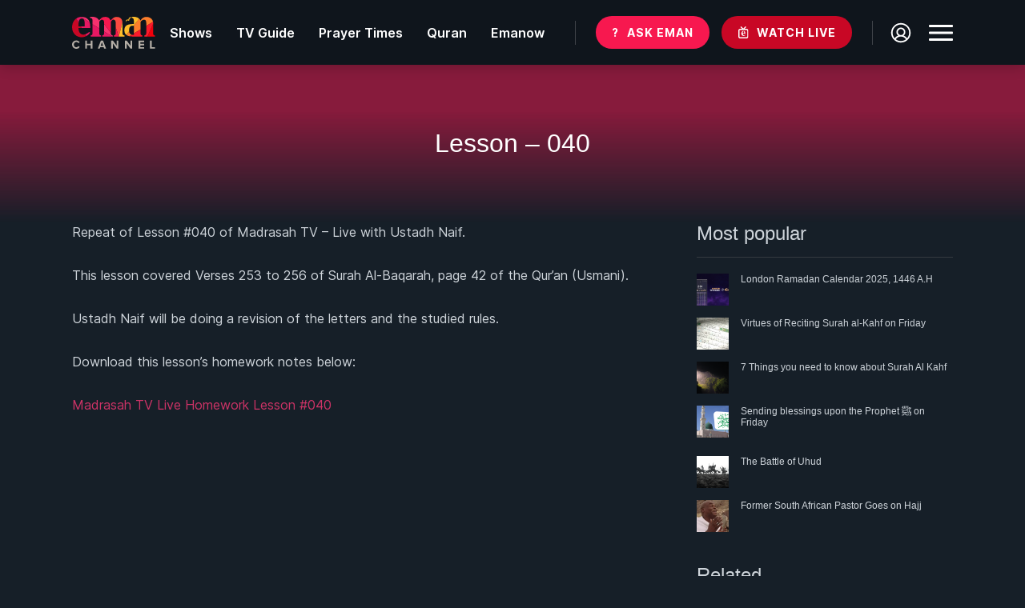

--- FILE ---
content_type: text/html; charset=UTF-8
request_url: https://www.emanchannel.tv/episode/lesson-040/
body_size: 18849
content:
<!DOCTYPE html>
<!--[if lt IE 7 ]><html class="ie ie6" lang="en-GB" class="dark"> <![endif]-->
<!--[if IE 7 ]><html class="ie ie7" lang="en-GB" class="dark"> <![endif]-->
<!--[if IE 8 ]><html class="ie ie8" lang="en-GB" class="dark"> <![endif]-->
<!--[if (gte IE 9)|!(IE)]><!--><html lang="en-GB" class="dark" > <!--<![endif]-->

<head>
<meta charset="UTF-8">
<!--[if ie]><meta http-equiv='X-UA-Compatible' content="IE=edge,IE=9,IE=8,chrome=1" /><![endif]-->

<!-- SEO -->
    <title>Lesson &#8211; 040 | Eman Channel</title>

<!-- Keywords -->
<meta name="keywords" content="Repeat of Lesson #040 of Madrasah TV – Live with Ustadh Naif. This lesson covered Verses 253 to 256 of Surah Al-Baqarah, page 42 of">

<!-- Description -->
<meta name="description" content="Repeat of Lesson #040 of Madrasah TV – Live with Ustadh Naif. This lesson covered Verses 253 to 256 of Surah Al-Baqarah, page 42 of">

<!-- Keywords -->
<meta name="keywords" content="Repeat of Lesson #040 of Madrasah TV – Live with Ustadh Naif. This lesson covered Verses 253 to 256 of Surah Al-Baqarah, page 42 of">

<meta name="viewport" content="width=device-width, initial-scale=1.0, maximum-scale=1.0, user-scalable=no" />

<!-- Meta Pixel Code -->
<script>
  !function(f,b,e,v,n,t,s)
  {if(f.fbq)return;n=f.fbq=function(){n.callMethod?
  n.callMethod.apply(n,arguments):n.queue.push(arguments)};
  if(!f._fbq)f._fbq=n;n.push=n;n.loaded=!0;n.version='2.0';
  n.queue=[];t=b.createElement(e);t.async=!0;
  t.src=v;s=b.getElementsByTagName(e)[0];
  s.parentNode.insertBefore(t,s)}(window, document,'script',
  'https://connect.facebook.net/en_US/fbevents.js');
  fbq('init', '1347014209152432');
  fbq('track', 'PageView');
</script>
<noscript><img height="1" width="1" style="display:none"
  src="https://www.facebook.com/tr?id=1347014209152432&ev=PageView&noscript=1"
/></noscript>
<!-- End Meta Pixel Code -->

<!-- Facebook -->
    <meta property="og:title" content="Lesson &#8211; 040 | Eman Channel">
<meta property="og:type" content="article">
<meta property="og:image" content="">
<meta property="og:url" content="https://www.emanchannel.tv/episode/lesson-040/">
<meta property="og:description" content="Repeat of Lesson #040 of Madrasah TV – Live with Ustadh Naif. This lesson covered Verses 253 to 256 of Surah Al-Baqarah, page 42 of">
<meta property="og:site_name" content="">
<!-- Google -->
<meta itemprop="name" content="Lesson &#8211; 040 | Eman Channel">
<meta itemprop="description" content="Repeat of Lesson #040 of Madrasah TV – Live with Ustadh Naif. This lesson covered Verses 253 to 256 of Surah Al-Baqarah, page 42 of">
<meta itemprop="image" content="">
	
<link rel="shortcut icon" href="https://www.emanchannel.tv/wp-content/themes/eman-channel/favicon.ico" />

<title>Lesson &#8211; 040 &#8211; Eman Channel</title>
<meta name='robots' content='noindex, nofollow' />
<link rel="alternate" type="application/rss+xml" title="Eman Channel &raquo; Feed" href="https://www.emanchannel.tv/feed/" />
<link rel="alternate" type="application/rss+xml" title="Eman Channel &raquo; Comments Feed" href="https://www.emanchannel.tv/comments/feed/" />
<link rel="alternate" title="oEmbed (JSON)" type="application/json+oembed" href="https://www.emanchannel.tv/wp-json/oembed/1.0/embed?url=https%3A%2F%2Fwww.emanchannel.tv%2Fepisode%2Flesson-040%2F" />
<link rel="alternate" title="oEmbed (XML)" type="text/xml+oembed" href="https://www.emanchannel.tv/wp-json/oembed/1.0/embed?url=https%3A%2F%2Fwww.emanchannel.tv%2Fepisode%2Flesson-040%2F&#038;format=xml" />
		<!-- This site uses the Google Analytics by MonsterInsights plugin v9.10.0 - Using Analytics tracking - https://www.monsterinsights.com/ -->
							<script src="//www.googletagmanager.com/gtag/js?id=G-CC0EXR3TS2"  data-cfasync="false" data-wpfc-render="false" async></script>
			<script data-cfasync="false" data-wpfc-render="false">
				var mi_version = '9.10.0';
				var mi_track_user = true;
				var mi_no_track_reason = '';
								var MonsterInsightsDefaultLocations = {"page_location":"https:\/\/www.emanchannel.tv\/episode\/lesson-040\/"};
								if ( typeof MonsterInsightsPrivacyGuardFilter === 'function' ) {
					var MonsterInsightsLocations = (typeof MonsterInsightsExcludeQuery === 'object') ? MonsterInsightsPrivacyGuardFilter( MonsterInsightsExcludeQuery ) : MonsterInsightsPrivacyGuardFilter( MonsterInsightsDefaultLocations );
				} else {
					var MonsterInsightsLocations = (typeof MonsterInsightsExcludeQuery === 'object') ? MonsterInsightsExcludeQuery : MonsterInsightsDefaultLocations;
				}

								var disableStrs = [
										'ga-disable-G-CC0EXR3TS2',
									];

				/* Function to detect opted out users */
				function __gtagTrackerIsOptedOut() {
					for (var index = 0; index < disableStrs.length; index++) {
						if (document.cookie.indexOf(disableStrs[index] + '=true') > -1) {
							return true;
						}
					}

					return false;
				}

				/* Disable tracking if the opt-out cookie exists. */
				if (__gtagTrackerIsOptedOut()) {
					for (var index = 0; index < disableStrs.length; index++) {
						window[disableStrs[index]] = true;
					}
				}

				/* Opt-out function */
				function __gtagTrackerOptout() {
					for (var index = 0; index < disableStrs.length; index++) {
						document.cookie = disableStrs[index] + '=true; expires=Thu, 31 Dec 2099 23:59:59 UTC; path=/';
						window[disableStrs[index]] = true;
					}
				}

				if ('undefined' === typeof gaOptout) {
					function gaOptout() {
						__gtagTrackerOptout();
					}
				}
								window.dataLayer = window.dataLayer || [];

				window.MonsterInsightsDualTracker = {
					helpers: {},
					trackers: {},
				};
				if (mi_track_user) {
					function __gtagDataLayer() {
						dataLayer.push(arguments);
					}

					function __gtagTracker(type, name, parameters) {
						if (!parameters) {
							parameters = {};
						}

						if (parameters.send_to) {
							__gtagDataLayer.apply(null, arguments);
							return;
						}

						if (type === 'event') {
														parameters.send_to = monsterinsights_frontend.v4_id;
							var hookName = name;
							if (typeof parameters['event_category'] !== 'undefined') {
								hookName = parameters['event_category'] + ':' + name;
							}

							if (typeof MonsterInsightsDualTracker.trackers[hookName] !== 'undefined') {
								MonsterInsightsDualTracker.trackers[hookName](parameters);
							} else {
								__gtagDataLayer('event', name, parameters);
							}
							
						} else {
							__gtagDataLayer.apply(null, arguments);
						}
					}

					__gtagTracker('js', new Date());
					__gtagTracker('set', {
						'developer_id.dZGIzZG': true,
											});
					if ( MonsterInsightsLocations.page_location ) {
						__gtagTracker('set', MonsterInsightsLocations);
					}
										__gtagTracker('config', 'G-CC0EXR3TS2', {"forceSSL":"true","link_attribution":"true"} );
										window.gtag = __gtagTracker;										(function () {
						/* https://developers.google.com/analytics/devguides/collection/analyticsjs/ */
						/* ga and __gaTracker compatibility shim. */
						var noopfn = function () {
							return null;
						};
						var newtracker = function () {
							return new Tracker();
						};
						var Tracker = function () {
							return null;
						};
						var p = Tracker.prototype;
						p.get = noopfn;
						p.set = noopfn;
						p.send = function () {
							var args = Array.prototype.slice.call(arguments);
							args.unshift('send');
							__gaTracker.apply(null, args);
						};
						var __gaTracker = function () {
							var len = arguments.length;
							if (len === 0) {
								return;
							}
							var f = arguments[len - 1];
							if (typeof f !== 'object' || f === null || typeof f.hitCallback !== 'function') {
								if ('send' === arguments[0]) {
									var hitConverted, hitObject = false, action;
									if ('event' === arguments[1]) {
										if ('undefined' !== typeof arguments[3]) {
											hitObject = {
												'eventAction': arguments[3],
												'eventCategory': arguments[2],
												'eventLabel': arguments[4],
												'value': arguments[5] ? arguments[5] : 1,
											}
										}
									}
									if ('pageview' === arguments[1]) {
										if ('undefined' !== typeof arguments[2]) {
											hitObject = {
												'eventAction': 'page_view',
												'page_path': arguments[2],
											}
										}
									}
									if (typeof arguments[2] === 'object') {
										hitObject = arguments[2];
									}
									if (typeof arguments[5] === 'object') {
										Object.assign(hitObject, arguments[5]);
									}
									if ('undefined' !== typeof arguments[1].hitType) {
										hitObject = arguments[1];
										if ('pageview' === hitObject.hitType) {
											hitObject.eventAction = 'page_view';
										}
									}
									if (hitObject) {
										action = 'timing' === arguments[1].hitType ? 'timing_complete' : hitObject.eventAction;
										hitConverted = mapArgs(hitObject);
										__gtagTracker('event', action, hitConverted);
									}
								}
								return;
							}

							function mapArgs(args) {
								var arg, hit = {};
								var gaMap = {
									'eventCategory': 'event_category',
									'eventAction': 'event_action',
									'eventLabel': 'event_label',
									'eventValue': 'event_value',
									'nonInteraction': 'non_interaction',
									'timingCategory': 'event_category',
									'timingVar': 'name',
									'timingValue': 'value',
									'timingLabel': 'event_label',
									'page': 'page_path',
									'location': 'page_location',
									'title': 'page_title',
									'referrer' : 'page_referrer',
								};
								for (arg in args) {
																		if (!(!args.hasOwnProperty(arg) || !gaMap.hasOwnProperty(arg))) {
										hit[gaMap[arg]] = args[arg];
									} else {
										hit[arg] = args[arg];
									}
								}
								return hit;
							}

							try {
								f.hitCallback();
							} catch (ex) {
							}
						};
						__gaTracker.create = newtracker;
						__gaTracker.getByName = newtracker;
						__gaTracker.getAll = function () {
							return [];
						};
						__gaTracker.remove = noopfn;
						__gaTracker.loaded = true;
						window['__gaTracker'] = __gaTracker;
					})();
									} else {
										console.log("");
					(function () {
						function __gtagTracker() {
							return null;
						}

						window['__gtagTracker'] = __gtagTracker;
						window['gtag'] = __gtagTracker;
					})();
									}
			</script>
							<!-- / Google Analytics by MonsterInsights -->
		<style id='wp-img-auto-sizes-contain-inline-css'>
img:is([sizes=auto i],[sizes^="auto," i]){contain-intrinsic-size:3000px 1500px}
/*# sourceURL=wp-img-auto-sizes-contain-inline-css */
</style>
<link rel='stylesheet' id='formidable-css' href='https://www.emanchannel.tv/wp-content/plugins/formidable/css/formidableforms.css?ver=1152050' media='all' />
<style id='wp-emoji-styles-inline-css'>

	img.wp-smiley, img.emoji {
		display: inline !important;
		border: none !important;
		box-shadow: none !important;
		height: 1em !important;
		width: 1em !important;
		margin: 0 0.07em !important;
		vertical-align: -0.1em !important;
		background: none !important;
		padding: 0 !important;
	}
/*# sourceURL=wp-emoji-styles-inline-css */
</style>
<link rel='stylesheet' id='wp-block-library-css' href='https://www.emanchannel.tv/wp-includes/css/dist/block-library/style.min.css?ver=6.9' media='all' />
<style id='global-styles-inline-css'>
:root{--wp--preset--aspect-ratio--square: 1;--wp--preset--aspect-ratio--4-3: 4/3;--wp--preset--aspect-ratio--3-4: 3/4;--wp--preset--aspect-ratio--3-2: 3/2;--wp--preset--aspect-ratio--2-3: 2/3;--wp--preset--aspect-ratio--16-9: 16/9;--wp--preset--aspect-ratio--9-16: 9/16;--wp--preset--color--black: #000000;--wp--preset--color--cyan-bluish-gray: #abb8c3;--wp--preset--color--white: #ffffff;--wp--preset--color--pale-pink: #f78da7;--wp--preset--color--vivid-red: #cf2e2e;--wp--preset--color--luminous-vivid-orange: #ff6900;--wp--preset--color--luminous-vivid-amber: #fcb900;--wp--preset--color--light-green-cyan: #7bdcb5;--wp--preset--color--vivid-green-cyan: #00d084;--wp--preset--color--pale-cyan-blue: #8ed1fc;--wp--preset--color--vivid-cyan-blue: #0693e3;--wp--preset--color--vivid-purple: #9b51e0;--wp--preset--gradient--vivid-cyan-blue-to-vivid-purple: linear-gradient(135deg,rgb(6,147,227) 0%,rgb(155,81,224) 100%);--wp--preset--gradient--light-green-cyan-to-vivid-green-cyan: linear-gradient(135deg,rgb(122,220,180) 0%,rgb(0,208,130) 100%);--wp--preset--gradient--luminous-vivid-amber-to-luminous-vivid-orange: linear-gradient(135deg,rgb(252,185,0) 0%,rgb(255,105,0) 100%);--wp--preset--gradient--luminous-vivid-orange-to-vivid-red: linear-gradient(135deg,rgb(255,105,0) 0%,rgb(207,46,46) 100%);--wp--preset--gradient--very-light-gray-to-cyan-bluish-gray: linear-gradient(135deg,rgb(238,238,238) 0%,rgb(169,184,195) 100%);--wp--preset--gradient--cool-to-warm-spectrum: linear-gradient(135deg,rgb(74,234,220) 0%,rgb(151,120,209) 20%,rgb(207,42,186) 40%,rgb(238,44,130) 60%,rgb(251,105,98) 80%,rgb(254,248,76) 100%);--wp--preset--gradient--blush-light-purple: linear-gradient(135deg,rgb(255,206,236) 0%,rgb(152,150,240) 100%);--wp--preset--gradient--blush-bordeaux: linear-gradient(135deg,rgb(254,205,165) 0%,rgb(254,45,45) 50%,rgb(107,0,62) 100%);--wp--preset--gradient--luminous-dusk: linear-gradient(135deg,rgb(255,203,112) 0%,rgb(199,81,192) 50%,rgb(65,88,208) 100%);--wp--preset--gradient--pale-ocean: linear-gradient(135deg,rgb(255,245,203) 0%,rgb(182,227,212) 50%,rgb(51,167,181) 100%);--wp--preset--gradient--electric-grass: linear-gradient(135deg,rgb(202,248,128) 0%,rgb(113,206,126) 100%);--wp--preset--gradient--midnight: linear-gradient(135deg,rgb(2,3,129) 0%,rgb(40,116,252) 100%);--wp--preset--font-size--small: 13px;--wp--preset--font-size--medium: 20px;--wp--preset--font-size--large: 36px;--wp--preset--font-size--x-large: 42px;--wp--preset--spacing--20: 0.44rem;--wp--preset--spacing--30: 0.67rem;--wp--preset--spacing--40: 1rem;--wp--preset--spacing--50: 1.5rem;--wp--preset--spacing--60: 2.25rem;--wp--preset--spacing--70: 3.38rem;--wp--preset--spacing--80: 5.06rem;--wp--preset--shadow--natural: 6px 6px 9px rgba(0, 0, 0, 0.2);--wp--preset--shadow--deep: 12px 12px 50px rgba(0, 0, 0, 0.4);--wp--preset--shadow--sharp: 6px 6px 0px rgba(0, 0, 0, 0.2);--wp--preset--shadow--outlined: 6px 6px 0px -3px rgb(255, 255, 255), 6px 6px rgb(0, 0, 0);--wp--preset--shadow--crisp: 6px 6px 0px rgb(0, 0, 0);}:root { --wp--style--global--content-size: 800px;--wp--style--global--wide-size: 1200px; }:where(body) { margin: 0; }.wp-site-blocks > .alignleft { float: left; margin-right: 2em; }.wp-site-blocks > .alignright { float: right; margin-left: 2em; }.wp-site-blocks > .aligncenter { justify-content: center; margin-left: auto; margin-right: auto; }:where(.wp-site-blocks) > * { margin-block-start: 24px; margin-block-end: 0; }:where(.wp-site-blocks) > :first-child { margin-block-start: 0; }:where(.wp-site-blocks) > :last-child { margin-block-end: 0; }:root { --wp--style--block-gap: 24px; }:root :where(.is-layout-flow) > :first-child{margin-block-start: 0;}:root :where(.is-layout-flow) > :last-child{margin-block-end: 0;}:root :where(.is-layout-flow) > *{margin-block-start: 24px;margin-block-end: 0;}:root :where(.is-layout-constrained) > :first-child{margin-block-start: 0;}:root :where(.is-layout-constrained) > :last-child{margin-block-end: 0;}:root :where(.is-layout-constrained) > *{margin-block-start: 24px;margin-block-end: 0;}:root :where(.is-layout-flex){gap: 24px;}:root :where(.is-layout-grid){gap: 24px;}.is-layout-flow > .alignleft{float: left;margin-inline-start: 0;margin-inline-end: 2em;}.is-layout-flow > .alignright{float: right;margin-inline-start: 2em;margin-inline-end: 0;}.is-layout-flow > .aligncenter{margin-left: auto !important;margin-right: auto !important;}.is-layout-constrained > .alignleft{float: left;margin-inline-start: 0;margin-inline-end: 2em;}.is-layout-constrained > .alignright{float: right;margin-inline-start: 2em;margin-inline-end: 0;}.is-layout-constrained > .aligncenter{margin-left: auto !important;margin-right: auto !important;}.is-layout-constrained > :where(:not(.alignleft):not(.alignright):not(.alignfull)){max-width: var(--wp--style--global--content-size);margin-left: auto !important;margin-right: auto !important;}.is-layout-constrained > .alignwide{max-width: var(--wp--style--global--wide-size);}body .is-layout-flex{display: flex;}.is-layout-flex{flex-wrap: wrap;align-items: center;}.is-layout-flex > :is(*, div){margin: 0;}body .is-layout-grid{display: grid;}.is-layout-grid > :is(*, div){margin: 0;}body{padding-top: 0px;padding-right: 0px;padding-bottom: 0px;padding-left: 0px;}a:where(:not(.wp-element-button)){text-decoration: underline;}:root :where(.wp-element-button, .wp-block-button__link){background-color: #32373c;border-width: 0;color: #fff;font-family: inherit;font-size: inherit;font-style: inherit;font-weight: inherit;letter-spacing: inherit;line-height: inherit;padding-top: calc(0.667em + 2px);padding-right: calc(1.333em + 2px);padding-bottom: calc(0.667em + 2px);padding-left: calc(1.333em + 2px);text-decoration: none;text-transform: inherit;}.has-black-color{color: var(--wp--preset--color--black) !important;}.has-cyan-bluish-gray-color{color: var(--wp--preset--color--cyan-bluish-gray) !important;}.has-white-color{color: var(--wp--preset--color--white) !important;}.has-pale-pink-color{color: var(--wp--preset--color--pale-pink) !important;}.has-vivid-red-color{color: var(--wp--preset--color--vivid-red) !important;}.has-luminous-vivid-orange-color{color: var(--wp--preset--color--luminous-vivid-orange) !important;}.has-luminous-vivid-amber-color{color: var(--wp--preset--color--luminous-vivid-amber) !important;}.has-light-green-cyan-color{color: var(--wp--preset--color--light-green-cyan) !important;}.has-vivid-green-cyan-color{color: var(--wp--preset--color--vivid-green-cyan) !important;}.has-pale-cyan-blue-color{color: var(--wp--preset--color--pale-cyan-blue) !important;}.has-vivid-cyan-blue-color{color: var(--wp--preset--color--vivid-cyan-blue) !important;}.has-vivid-purple-color{color: var(--wp--preset--color--vivid-purple) !important;}.has-black-background-color{background-color: var(--wp--preset--color--black) !important;}.has-cyan-bluish-gray-background-color{background-color: var(--wp--preset--color--cyan-bluish-gray) !important;}.has-white-background-color{background-color: var(--wp--preset--color--white) !important;}.has-pale-pink-background-color{background-color: var(--wp--preset--color--pale-pink) !important;}.has-vivid-red-background-color{background-color: var(--wp--preset--color--vivid-red) !important;}.has-luminous-vivid-orange-background-color{background-color: var(--wp--preset--color--luminous-vivid-orange) !important;}.has-luminous-vivid-amber-background-color{background-color: var(--wp--preset--color--luminous-vivid-amber) !important;}.has-light-green-cyan-background-color{background-color: var(--wp--preset--color--light-green-cyan) !important;}.has-vivid-green-cyan-background-color{background-color: var(--wp--preset--color--vivid-green-cyan) !important;}.has-pale-cyan-blue-background-color{background-color: var(--wp--preset--color--pale-cyan-blue) !important;}.has-vivid-cyan-blue-background-color{background-color: var(--wp--preset--color--vivid-cyan-blue) !important;}.has-vivid-purple-background-color{background-color: var(--wp--preset--color--vivid-purple) !important;}.has-black-border-color{border-color: var(--wp--preset--color--black) !important;}.has-cyan-bluish-gray-border-color{border-color: var(--wp--preset--color--cyan-bluish-gray) !important;}.has-white-border-color{border-color: var(--wp--preset--color--white) !important;}.has-pale-pink-border-color{border-color: var(--wp--preset--color--pale-pink) !important;}.has-vivid-red-border-color{border-color: var(--wp--preset--color--vivid-red) !important;}.has-luminous-vivid-orange-border-color{border-color: var(--wp--preset--color--luminous-vivid-orange) !important;}.has-luminous-vivid-amber-border-color{border-color: var(--wp--preset--color--luminous-vivid-amber) !important;}.has-light-green-cyan-border-color{border-color: var(--wp--preset--color--light-green-cyan) !important;}.has-vivid-green-cyan-border-color{border-color: var(--wp--preset--color--vivid-green-cyan) !important;}.has-pale-cyan-blue-border-color{border-color: var(--wp--preset--color--pale-cyan-blue) !important;}.has-vivid-cyan-blue-border-color{border-color: var(--wp--preset--color--vivid-cyan-blue) !important;}.has-vivid-purple-border-color{border-color: var(--wp--preset--color--vivid-purple) !important;}.has-vivid-cyan-blue-to-vivid-purple-gradient-background{background: var(--wp--preset--gradient--vivid-cyan-blue-to-vivid-purple) !important;}.has-light-green-cyan-to-vivid-green-cyan-gradient-background{background: var(--wp--preset--gradient--light-green-cyan-to-vivid-green-cyan) !important;}.has-luminous-vivid-amber-to-luminous-vivid-orange-gradient-background{background: var(--wp--preset--gradient--luminous-vivid-amber-to-luminous-vivid-orange) !important;}.has-luminous-vivid-orange-to-vivid-red-gradient-background{background: var(--wp--preset--gradient--luminous-vivid-orange-to-vivid-red) !important;}.has-very-light-gray-to-cyan-bluish-gray-gradient-background{background: var(--wp--preset--gradient--very-light-gray-to-cyan-bluish-gray) !important;}.has-cool-to-warm-spectrum-gradient-background{background: var(--wp--preset--gradient--cool-to-warm-spectrum) !important;}.has-blush-light-purple-gradient-background{background: var(--wp--preset--gradient--blush-light-purple) !important;}.has-blush-bordeaux-gradient-background{background: var(--wp--preset--gradient--blush-bordeaux) !important;}.has-luminous-dusk-gradient-background{background: var(--wp--preset--gradient--luminous-dusk) !important;}.has-pale-ocean-gradient-background{background: var(--wp--preset--gradient--pale-ocean) !important;}.has-electric-grass-gradient-background{background: var(--wp--preset--gradient--electric-grass) !important;}.has-midnight-gradient-background{background: var(--wp--preset--gradient--midnight) !important;}.has-small-font-size{font-size: var(--wp--preset--font-size--small) !important;}.has-medium-font-size{font-size: var(--wp--preset--font-size--medium) !important;}.has-large-font-size{font-size: var(--wp--preset--font-size--large) !important;}.has-x-large-font-size{font-size: var(--wp--preset--font-size--x-large) !important;}
:root :where(.wp-block-pullquote){font-size: 1.5em;line-height: 1.6;}
/*# sourceURL=global-styles-inline-css */
</style>
<link rel='stylesheet' id='parent-style-css' href='https://www.emanchannel.tv/wp-content/themes/hello-elementor/style.css?ver=6.9' media='all' />
<link rel='stylesheet' id='thaw-grid-css' href='https://www.emanchannel.tv/wp-content/themes/eman-channel/css/thaw-grid.css?ver=6.9' media='all' />
<link rel='stylesheet' id='font-css' href='https://www.emanchannel.tv/wp-content/themes/eman-channel/css/fonts.css?ver=6.9' media='all' />
<link rel='stylesheet' id='main-css-css' href='https://www.emanchannel.tv/wp-content/themes/eman-channel/css/main.css?ver=6.9' media='all' />
<link rel='stylesheet' id='child-style-css' href='https://www.emanchannel.tv/wp-content/themes/eman-channel/style.css?ver=6.9' media='all' />
<link rel='stylesheet' id='responsive-style-css' href='https://www.emanchannel.tv/wp-content/themes/eman-channel/css/responsive.css?ver=6.9' media='all' />
<link rel='stylesheet' id='swiper-css-css' href='https://www.emanchannel.tv/wp-content/themes/eman-channel/css/swiper-bundle.min.css?ver=6.9' media='all' />
<link rel='stylesheet' id='toastr-css-css' href='https://www.emanchannel.tv/wp-content/themes/eman-channel/css/toastr.min.css?ver=6.9' media='all' />
<link rel='stylesheet' id='select2-css-css' href='https://www.emanchannel.tv/wp-content/themes/eman-channel/css/select2.css?ver=6.9' media='all' />
<link rel='stylesheet' id='font-outfit-css' href='https://www.emanchannel.tv/wp-content/themes/eman-channel/fonts/Outfit/stylesheet.css?ver=6.9' media='all' />
<link rel='stylesheet' id='font-dmsans-css' href='https://www.emanchannel.tv/wp-content/themes/eman-channel/fonts/Dmsans/stylesheet.css?ver=6.9' media='all' />
<link rel='stylesheet' id='hello-elementor-css' href='https://www.emanchannel.tv/wp-content/themes/hello-elementor/assets/css/reset.css?ver=3.4.5' media='all' />
<link rel='stylesheet' id='hello-elementor-theme-style-css' href='https://www.emanchannel.tv/wp-content/themes/hello-elementor/assets/css/theme.css?ver=3.4.5' media='all' />
<link rel='stylesheet' id='hello-elementor-header-footer-css' href='https://www.emanchannel.tv/wp-content/themes/hello-elementor/assets/css/header-footer.css?ver=3.4.5' media='all' />
<link rel='stylesheet' id='elementor-frontend-css' href='https://www.emanchannel.tv/wp-content/plugins/elementor/assets/css/frontend.min.css?ver=3.33.3' media='all' />
<link rel='stylesheet' id='elementor-post-12000-css' href='https://www.emanchannel.tv/wp-content/uploads/elementor/css/post-12000.css?ver=1764969401' media='all' />
<link rel='stylesheet' id='elementor-gf-local-inter-css' href='https://emanchannel.tv/wp-content/uploads/elementor/google-fonts/css/inter.css?ver=1744293176' media='all' />
<script src="https://www.emanchannel.tv/wp-content/plugins/google-analytics-for-wordpress/assets/js/frontend-gtag.min.js?ver=9.10.0" id="monsterinsights-frontend-script-js" async data-wp-strategy="async"></script>
<script data-cfasync="false" data-wpfc-render="false" id='monsterinsights-frontend-script-js-extra'>var monsterinsights_frontend = {"js_events_tracking":"true","download_extensions":"doc,pdf,ppt,zip,xls,docx,pptx,xlsx","inbound_paths":"[{\"path\":\"\\\/go\\\/\",\"label\":\"affiliate\"},{\"path\":\"\\\/recommend\\\/\",\"label\":\"affiliate\"}]","home_url":"https:\/\/www.emanchannel.tv","hash_tracking":"false","v4_id":"G-CC0EXR3TS2"};</script>
<script src="https://www.emanchannel.tv/wp-includes/js/jquery/jquery.min.js?ver=3.7.1" id="jquery-core-js"></script>
<script src="https://www.emanchannel.tv/wp-includes/js/jquery/jquery-migrate.min.js?ver=3.4.1" id="jquery-migrate-js"></script>
<link rel="https://api.w.org/" href="https://www.emanchannel.tv/wp-json/" /><link rel="EditURI" type="application/rsd+xml" title="RSD" href="https://www.emanchannel.tv/xmlrpc.php?rsd" />
<meta name="generator" content="WordPress 6.9" />
<link rel="canonical" href="https://www.emanchannel.tv/episode/lesson-040/" />
<link rel='shortlink' href='https://www.emanchannel.tv/?p=3832' />
<script>document.documentElement.className += " js";</script>
<meta name="generator" content="Elementor 3.33.3; features: e_font_icon_svg, additional_custom_breakpoints; settings: css_print_method-external, google_font-enabled, font_display-swap">
			<style>
				.e-con.e-parent:nth-of-type(n+4):not(.e-lazyloaded):not(.e-no-lazyload),
				.e-con.e-parent:nth-of-type(n+4):not(.e-lazyloaded):not(.e-no-lazyload) * {
					background-image: none !important;
				}
				@media screen and (max-height: 1024px) {
					.e-con.e-parent:nth-of-type(n+3):not(.e-lazyloaded):not(.e-no-lazyload),
					.e-con.e-parent:nth-of-type(n+3):not(.e-lazyloaded):not(.e-no-lazyload) * {
						background-image: none !important;
					}
				}
				@media screen and (max-height: 640px) {
					.e-con.e-parent:nth-of-type(n+2):not(.e-lazyloaded):not(.e-no-lazyload),
					.e-con.e-parent:nth-of-type(n+2):not(.e-lazyloaded):not(.e-no-lazyload) * {
						background-image: none !important;
					}
				}
			</style>
					<style id="wp-custom-css">
			/* Prayer Wallpaper */
.prayer-wallpaper iframe {
	height: 1000px !important;
}
/* end Prayer Wallpaper */

body {
    margin: 0;
    font-family: -apple-system, BlinkMacSystemFont, inter, Segoe UI, Roboto, Helvetica Neue, Arial, Noto Sans, sans-serif, Apple Color Emoji, Segoe UI Emoji, Segoe UI Symbol, Noto Color Emoji;
    font-size: 1.6rem;
}

.quran__button h2 {
    font-weight: 600;
}

.header-menu li a {
    font-weight: 600;
}

.prayer-btn-wrap span#download-img:hover {
	transform: scale(1.03);
	transition: all .2s ease;
}

.banner-item {
    border: 0px solid #6c757d00 !important;
}

    .dp-block\:md {
        display: block;
        margin-top: 5px;
    }

/* Advertise Page */
.advertise-title-page .pt-35\:xl {
        padding-top: 160px;
    }

    .advertise-title-page .pb-26\:xl {
        padding-bottom: 65px;
    }
/* End Page */

/* form */
.frm_form_title {
	color: #444444 !important;
}
.dark .frm_form_title {
	color: #ffffff !important;
}
#form_ektvgameshow .frm_primary_label {
	font-family: Inter;
	font-size: 16px;
	line-height: 24px;
}
.frm_checkbox > label {
	display: flex;
	align-items: center;
	gap: 5px;
}
.frm_checkbox > label input[type="checkbox"],
.frm_radio > label input[type="radio"] {
	width: auto !important;
	padding: 0 !important; 
	border-radius: 0 !important;
}
#form_ektvgameshow #frm_field_90_container {
	display: none;
}
.dark .frm_forms input[type="text"],
.dark .frm_forms input[type="tel"],
.dark .frm_forms input[type="email"],
.dark .frm_forms input[type="number"],
.dark .frm_forms textarea,
.dark .frm_forms select {
	background-color: #1f2b38;
	border: none !important;
}
.frm_forms input[type="text"],
.frm_forms input[type="tel"],
.frm_forms input[type="email"],
.frm_forms input[type="number"],
.frm_forms textarea,
.frm_forms select{
	padding: 15px 20px !important;
	border: 0!important;
	font-family: Inter;
	font-size: 16px;
	border: 1px solid #1f2b38 !important;
}
#form_ektvgameshow > div {
	font-family: Inter;
	font-size: 16px;
	line-height: 24px;
}
.frm_button_submit {
	padding: 1px 6px;
	border: 1.6px solid #000000;
	font-family: Inter;
	font-size: 16px;
	background-color: #ffffff;
	color: #000000;
	margin-top: 5px;
}
#frm_field_101_container > div,
#frm_field_101_container .frm_checkbox{
	margin-bottom: 5px;
}
#frm_field_151_container a,
#frm_field_248_container a{
color: #f7184f !important;
}
#frm_field_151_container a:hover,
#frm_field_248_container a:hover{
	color: #d5073a !important; 
}
/* end form */

/* Become a Voulenter Form */
#field_1yhv3_label {
	margin-bottom: 7px;
}
/* end Become a Voulenter Form */

/* Juzz Amma Form */
#frm_field_240_container,
#frm_field_241_container,
#frm_field_242_container,
#frm_field_244_container,
#frm_field_245_container {
	display: none;
}
.frm_radio:first-child {
	margin-top: 5px !important;
}
.frm_radio {
	margin-bottom: 5px !important;
}
.frm_radio > label {
	display: flex;
	align-items: center;
}
/* end Juzz Amma Form */

/* Advertise Page */
.advertise-page-text p,
.advertise-page-text h5,
.advertise-page-text li span {
	color: #212529 !important;
}
.dark .advertise-page-text p,
.dark .advertise-page-text h5,
.dark .advertise-page-text li span {
	color: #ffffff !important;
}
/* end Advertise Page */

@media (max-width: 1024px) {
	.quran .main-content__header {
		z-index: 1;
	}
	.quran__body {
		position: relative;
    z-index: 2;
    margin-top: -40px;
	}
	
	/* Home */
	.ask-eman-home-wrap .e-con-inner {
		flex-direction: column !important;
	}
	.ask-eman-home-wrap .e-con-inner > div {
		width: 100% !important;
	}
	
	.ask-eman-home-wrap .e-con-inner > div .ask-eman-widget {
		margin-top: 0;
	}
	/* end Home */
}

@media (max-width: 767px) {
	.ask-eman-widget__results ul {
		margin-top: 20px;
	}
	.featured-categories {
		margin-top: 0 !important;
	}
	.featured-categories__list {
/* 		height: 320px !important; */
	}
	.banner-leader-board-block .banner-item a img {
		width: 100% !important;
		height: auto !important;
	}
	.banner-leader-board-block .banner-item {
		padding: 0;
	}
	.recipes-loop-block .recipes-loop-image {
		width: 100% !important;
	}
	.feature-show-block .show-thumb__img:after {
		padding-bottom: 60%;
	}
	/* Home */
	.home-welcome-banner-container .e-con-inner {
		padding-top: 0 !important;
	}
	.ask-eman-home-wrap .e-con-inner > div:last-child {
		display: none !important;
	}
  /*  end Home */
}



@media (max-width: 575px) {
	.banner-item {
    height: 115px !important;
}
	
	.elementor-14 .elementor-element.elementor-element-1ebff491 .banner-item::before {
    background-image: linear-gradient(rgba(0, 0, 0, .7), #d5073a);
}
	
	    .banner-line {
        color: #fff !important;
    }
}		</style>
		
</head>

<body class="wp-singular episode-template-default single single-episode postid-3832 wp-embed-responsive wp-theme-hello-elementor wp-child-theme-eman-channel hello-elementor-default elementor-default elementor-kit-12000">


<header class="main-header">
    <div class="bg-midnight-dark:dark bg-white ts-default py-3 py-4:md sh-lg">
        <div class="ct-lg:lg ct-xl:xl mx-auto px-4">
            <div class="f-row f-wrap dp-flex mx--4">
                <div class="col-12 px-4">
                    <div class="main-header__container dp-flex f-between f-middle">
                        <h1 class="main-header__logo fw-regular lh-0 m-0 od-1:lg">
                            <a href="https://www.emanchannel.tv/" class="dp-block">
                                <img class="dp-none:sm" src="https://www.emanchannel.tv/wp-content/themes/eman-channel/img/icon.svg" alt="Eman Channel">
                                <img class="dp-none dp-block:sm" src="https://www.emanchannel.tv/wp-content/themes/eman-channel/img/logo.svg" alt="Eman Channel">
                            </a>
                        </h1>
                        <nav class="main-header__nav bg-midnight bg-transparent:lg px-4 pb-4 p-0:lg od-2:lg dp-block:lg w-100 w-auto:lg ml-auto:lg">
                            <ul id="menu-main-menu" class="lt-none dp-flex:lg f-end:lg m-0 p-0 header-menu"><li id="menu-item-6497" class="menu-item menu-item-type-post_type menu-item-object-page menu-item-6497"><a href="https://www.emanchannel.tv/shows/">Shows</a></li>
<li id="menu-item-6498" class="menu-item menu-item-type-post_type menu-item-object-page menu-item-6498"><a href="https://www.emanchannel.tv/tv-guide/">TV Guide</a></li>
<li id="menu-item-12243" class="menu-item menu-item-type-post_type menu-item-object-page menu-item-12243"><a href="https://www.emanchannel.tv/prayer-times/">Prayer Times</a></li>
<li id="menu-item-6500" class="menu-item menu-item-type-post_type menu-item-object-page menu-item-6500"><a href="https://www.emanchannel.tv/quran/">Quran</a></li>
<li id="menu-item-6504" class="menu-item menu-item-type-post_type menu-item-object-page menu-item-6504"><a href="https://www.emanchannel.tv/emanow/">Emanow</a></li>
</ul>                        </nav>
                        <div class="main-header__extra dp-flex f-end f-middle od-3:lg">
                                                        <span class="main-header__separator ml-4 mr-5 dp-none dp-block:lg"></span>
                            <a href="https://www.emanchannel.tv/ask-eman/" class="main-header__ask rd-pill bg-pink hover:bg-pink-dark px-3 px-4:xl py-1 py-2:xl dp-inline-flex f-middle f-center tt-uppercase cl-white hover:cl-white fs-xs fs-sm:xl ls-1 ml-4 ml-0:lg">
                                <span class="dp-none dp-block:lg fw-bold mr-1 mr-2:lg">?</span>
                                <span class="dekstop-show">
                                    <strong>Ask Eman</strong>
                                </span>
                                <span class="small-dekstop-show">
                                    <strong>Ask</strong>
                                </span>
                            </a>
                            <a href="https://www.emanchannel.tv/live/" class="main-header__live rd-pill bg-red hover:bg-red-dark px-3 px-4:xl py-1 py-2:xl dp-inline-flex f-middle f-center tt-uppercase cl-white hover:cl-white fs-xs fs-sm:xl ls-1 ml-2 ml-3:lg">
                                <img class="mr-1 mr-2:lg dp-none dp-inline-block:lg" src="https://www.emanchannel.tv/wp-content/themes/eman-channel/img/eman-tv.svg" alt="Watch Live">
                                <span class="dekstop-show">
                                    <strong>Watch Live</strong>
                                </span>
                                <span class="small-dekstop-show">
                                    <strong>Live</strong>
                                </span>
                            </a>
                            <span class="main-header__separator mr-4 ml-5 dp-none dp-block:lg"></span>
                                                        <a href="https://www.emanchannel.tv/login/" class="main-header__user lh-0 ml-3 ml-4:md ml-0:lg">
                                <svg width="32" height="32" viewBox="0 0 32 32" fill="none" xmlns="http://www.w3.org/2000/svg">
                                <path d="M16 3C13.4288 3 10.9154 3.76244 8.77759 5.1909C6.63975 6.61935 4.97351 8.64968 3.98957 11.0251C3.00563 13.4006 2.74819 16.0144 3.2498 18.5362C3.75141 21.0579 4.98953 23.3743 6.80762 25.1924C8.6257 27.0105 10.9421 28.2486 13.4638 28.7502C15.9856 29.2518 18.5995 28.9944 20.9749 28.0104C23.3503 27.0265 25.3807 25.3603 26.8091 23.2224C28.2376 21.0846 29 18.5712 29 16C28.9964 12.5533 27.6256 9.24882 25.1884 6.81163C22.7512 4.37445 19.4467 3.00364 16 3ZM9.26001 24.6875C9.98342 23.5561 10.98 22.625 12.1579 21.9801C13.3358 21.3351 14.6571 20.9971 16 20.9971C17.3429 20.9971 18.6642 21.3351 19.8421 21.9801C21.02 22.625 22.0166 23.5561 22.74 24.6875C20.8129 26.1862 18.4413 26.9999 16 26.9999C13.5587 26.9999 11.1871 26.1862 9.26001 24.6875ZM12 15C12 14.2089 12.2346 13.4355 12.6741 12.7777C13.1137 12.1199 13.7384 11.6072 14.4693 11.3045C15.2002 11.0017 16.0044 10.9225 16.7804 11.0769C17.5563 11.2312 18.269 11.6122 18.8284 12.1716C19.3878 12.731 19.7688 13.4437 19.9231 14.2196C20.0775 14.9956 19.9983 15.7998 19.6955 16.5307C19.3928 17.2616 18.8801 17.8864 18.2223 18.3259C17.5645 18.7654 16.7911 19 16 19C14.9391 19 13.9217 18.5786 13.1716 17.8284C12.4214 17.0783 12 16.0609 12 15ZM24.22 23.3013C23.1047 21.6851 21.5365 20.4348 19.7125 19.7075C20.6923 18.9358 21.4072 17.878 21.7579 16.6811C22.1086 15.4843 22.0776 14.2079 21.6693 13.0294C21.2609 11.851 20.4955 10.8291 19.4794 10.1059C18.4634 9.38262 17.2472 8.99397 16 8.99397C14.7528 8.99397 13.5366 9.38262 12.5206 10.1059C11.5045 10.8291 10.7391 11.851 10.3307 13.0294C9.92238 14.2079 9.8914 15.4843 10.2421 16.6811C10.5928 17.878 11.3077 18.9358 12.2875 19.7075C10.4635 20.4348 8.89529 21.6851 7.78001 23.3013C6.37072 21.7165 5.4496 19.7581 5.12756 17.6619C4.80553 15.5657 5.09631 13.4211 5.9649 11.4864C6.83349 9.55163 8.24285 7.90922 10.0233 6.75692C11.8037 5.60462 13.8792 4.99156 16 4.99156C18.1208 4.99156 20.1963 5.60462 21.9768 6.75692C23.7572 7.90922 25.1665 9.55163 26.0351 11.4864C26.9037 13.4211 27.1945 15.5657 26.8724 17.6619C26.5504 19.7581 25.6293 21.7165 24.22 23.3013Z" fill="white"/>
                                </svg>
                            </a>
                                                        <button type="button" class="main-header__burger bg-transparent b-0 p-0 ml-1 ml-2:md" aria-label="Toggle navigation">
                                <span></span>
                            </button>
                        </div>
                    </div>
                </div>
            </div>
        </div>
        <div class="main-header__sidebar bg-midnight-dark bg-midnight-darker:dark cl-white w-70 sh-lg of-auto px-5 py-8 px-7:lg py-10:lg">
            <img class="h-auto w-80px mb-6" src="https://www.emanchannel.tv/wp-content/themes/eman-channel/img/logo-white.svg" alt="Eman Channel">
                        <nav class="bt-1 bt-solid b-gray-850 pt-3">
                <h3 class="tt-lowercase dp-flex f-middle m-0 lh-0 mb-4 cr-pointer side-menu-title" data-side-menu="side-menu-explorer">
                    <span class="w-30px cl-pink">
                        <svg width="30" height="30" viewBox="0 0 30 30" fill="none" xmlns="http://www.w3.org/2000/svg">
                            <path d="M28.3333 28.3333L21.5833 21.5833M21.5833 21.5833C22.6667 20.4999 23.5261 19.2137 24.1124 17.7981C24.6988 16.3826 25.0005 14.8654 25.0005 13.3333C25.0005 11.8011 24.6988 10.2839 24.1124 8.8684C23.5261 7.4529 22.6667 6.1667 21.5833 5.0833C20.4999 3.99987 19.2137 3.14047 17.7981 2.55413C16.3826 1.9678 14.8654 1.66602 13.3333 1.66602C11.8011 1.66602 10.2839 1.9678 8.8684 2.55413C7.4529 3.14047 6.1667 3.99987 5.0833 5.0833C2.89524 7.2713 1.66602 10.2389 1.66602 13.3333C1.66602 16.4276 2.89524 19.3952 5.0833 21.5833C7.2713 23.7713 10.2389 25.0005 13.3333 25.0005C16.4276 25.0005 19.3952 23.7713 21.5833 21.5833Z" stroke="#F7184F" stroke-width="3.33333" stroke-linecap="round" stroke-linejoin="round"/>
                        </svg>
                    </span>
                    <span>Explore</span>
                </h3>
                <ul id="menu-explore" class="lt-none m-0 p-0 mb-3 pb-3 bb-1 bb-solid b-gray-850 side-menu side-menu-explorer"><li id="menu-item-12241" class="menu-item menu-item-type-post_type menu-item-object-page menu-item-12241"><a href="https://www.emanchannel.tv/prayer-times/">Prayer Times</a></li>
<li id="menu-item-4881" class="menu-item menu-item-type-post_type menu-item-object-page menu-item-4881"><a href="https://www.emanchannel.tv/tv-guide/">TV Guide</a></li>
</ul>                <h3 class="tt-lowercase dp-flex f-middle m-0 lh-0 mb-4 cr-pointer side-menu-title" data-side-menu="side-menu-media">
                    <span class="w-30px cl-pink">
                        <svg width="34" height="31" viewBox="0 0 34 31" fill="none" xmlns="http://www.w3.org/2000/svg">
                            <path d="M30.75 0.625H3.25C2.4212 0.625 1.62634 0.95424 1.04029 1.54029C0.45424 2.12634 0.125 2.9212 0.125 3.75V28.75C0.12504 29.0696 0.20679 29.384 0.36249 29.6631C0.51819 29.9423 0.74267 30.177 1.0146 30.345C1.28654 30.5129 1.59691 30.6086 1.91623 30.6229C2.23555 30.6372 2.55321 30.5696 2.83906 30.4266L7 28.3469L11.1609 30.4266C11.4214 30.5569 11.7087 30.6248 12 30.6248C12.2913 30.6248 12.5786 30.5569 12.8391 30.4266L17 28.3469L21.1609 30.4266C21.4214 30.5569 21.7087 30.6248 22 30.6248C22.2913 30.6248 22.5786 30.5569 22.8391 30.4266L27 28.3469L31.1609 30.4266C31.4468 30.5696 31.7645 30.6372 32.0838 30.6229C32.4031 30.6086 32.7135 30.5129 32.9854 30.345C33.2573 30.177 33.4818 29.9423 33.6375 29.6631C33.7932 29.384 33.875 29.0696 33.875 28.75V3.75C33.875 2.9212 33.5458 2.12634 32.9597 1.54029C32.3737 0.95424 31.5788 0.625 30.75 0.625ZM30.125 25.7156L27.8391 24.5734C27.5786 24.4431 27.2913 24.3752 27 24.3752C26.7087 24.3752 26.4214 24.4431 26.1609 24.5734L22 26.6531L17.8391 24.5734C17.5786 24.4431 17.2913 24.3752 17 24.3752C16.7087 24.3752 16.4214 24.4431 16.1609 24.5734L12 26.6531L7.8391 24.5734C7.5786 24.4431 7.2913 24.3752 7 24.3752C6.70871 24.3752 6.42143 24.4431 6.16094 24.5734L3.875 25.7156V4.375H30.125V25.7156ZM18.25 11.875C18.25 11.3777 18.4475 10.9008 18.7992 10.5492C19.1508 10.1975 19.6277 10 20.125 10H25.75C26.2473 10 26.7242 10.1975 27.0758 10.5492C27.4275 10.9008 27.625 11.3777 27.625 11.875C27.625 12.3723 27.4275 12.8492 27.0758 13.2008C26.7242 13.5525 26.2473 13.75 25.75 13.75H20.125C19.6277 13.75 19.1508 13.5525 18.7992 13.2008C18.4475 12.8492 18.25 12.3723 18.25 11.875ZM18.25 18.125C18.25 17.6277 18.4475 17.1508 18.7992 16.7992C19.1508 16.4475 19.6277 16.25 20.125 16.25H25.75C26.2473 16.25 26.7242 16.4475 27.0758 16.7992C27.4275 17.1508 27.625 17.6277 27.625 18.125C27.625 18.6223 27.4275 19.0992 27.0758 19.4508C26.7242 19.8025 26.2473 20 25.75 20H20.125C19.6277 20 19.1508 19.8025 18.7992 19.4508C18.4475 19.0992 18.25 18.6223 18.25 18.125ZM8.25 21.875H14.5C14.9973 21.875 15.4742 21.6775 15.8258 21.3258C16.1775 20.9742 16.375 20.4973 16.375 20V10C16.375 9.5027 16.1775 9.0258 15.8258 8.6742C15.4742 8.3225 14.9973 8.125 14.5 8.125H8.25C7.7527 8.125 7.2758 8.3225 6.92417 8.6742C6.57254 9.0258 6.375 9.5027 6.375 10V20C6.375 20.4973 6.57254 20.9742 6.92417 21.3258C7.2758 21.6775 7.7527 21.875 8.25 21.875ZM10.125 11.875H12.625V18.125H10.125V11.875Z" fill="#F7184F"/>
                        </svg>
                    </span>
                    <span>Media</span>
                </h3>
                <ul id="menu-media" class="lt-none m-0 p-0 mb-3 pb-3 bb-1 bb-solid b-gray-850 side-menu side-menu-media"><li id="menu-item-4883" class="menu-item menu-item-type-post_type menu-item-object-page menu-item-4883"><a href="https://www.emanchannel.tv/quran/">Quran</a></li>
<li id="menu-item-4884" class="menu-item menu-item-type-post_type menu-item-object-page menu-item-4884"><a href="https://www.emanchannel.tv/shows/">Shows</a></li>
<li id="menu-item-5061" class="menu-item menu-item-type-post_type menu-item-object-page menu-item-5061"><a href="https://www.emanchannel.tv/advertise/">Advertise</a></li>
</ul>                <h3 class="tt-lowercase dp-flex f-middle m-0 lh-0 mb-4 cr-pointer side-menu-title" data-side-menu="side-menu-ask">
                    <span class="w-30px cl-pink">
                        <svg width="34" height="30" viewBox="0 0 34 30" fill="none" xmlns="http://www.w3.org/2000/svg">
                            <path d="M23.6667 8.33317H30.3333C30.7754 8.33317 31.1993 8.50877 31.5118 8.82127C31.8244 9.13387 32 9.55777 32 9.99987V28.3332L26.445 23.7182C26.1454 23.4691 25.768 23.3329 25.3783 23.3332H12C11.558 23.3332 11.134 23.1576 10.8215 22.845C10.5089 22.5325 10.3333 22.1086 10.3333 21.6665V16.6665M23.6667 8.33317V3.33316C23.6667 2.89114 23.4911 2.46721 23.1785 2.15465C22.8659 1.84209 22.442 1.6665 22 1.6665H3.66667C3.22464 1.6665 2.80072 1.84209 2.48816 2.15465C2.17559 2.46721 2 2.89114 2 3.33316V21.6665L7.555 17.0499C7.855 16.8032 8.2317 16.6665 8.6217 16.6665H10.3333M23.6667 8.33317V14.9999C23.6667 15.4419 23.4911 15.8658 23.1785 16.1784C22.8659 16.4909 22.442 16.6665 22 16.6665H10.3333" stroke="#F7184F" stroke-width="3.33333" stroke-linecap="round" stroke-linejoin="round"/>
                        </svg>
                    </span>
                    <span>Ask</span>
                </h3>
                <ul id="menu-ask" class="lt-none m-0 p-0 mb-3 pb-3 bb-1 bb-solid b-gray-850 side-menu side-menu-ask"><li id="menu-item-4885" class="menu-item menu-item-type-post_type menu-item-object-page menu-item-4885"><a href="https://www.emanchannel.tv/ask-eman/">Ask Eman</a></li>
</ul>                <h3 class="tt-lowercase dp-flex f-middle m-0 lh-0 mb-4 cr-pointer side-menu-title" data-side-menu="side-menu-now">
                    <span class="w-30px cl-pink">
                        <svg width="30" height="28" viewBox="0 0 30 28" fill="none" xmlns="http://www.w3.org/2000/svg">
                            <path d="M20.0003 26.3335H10.0003M1.66699 16.0001V6.66683C1.66699 4.80013 1.66699 3.86683 2.03032 3.15353C2.35032 2.52517 2.85865 2.01684 3.48699 1.69684C4.20032 1.3335 5.13364 1.3335 7.00034 1.3335H23.0003C24.8669 1.3335 25.8003 1.3335 26.5119 1.69684C27.1403 2.01684 27.6503 2.52517 27.9703 3.15353C28.3336 3.86513 28.3336 4.79853 28.3336 6.66183V16.0051C28.3336 17.8685 28.3336 18.8001 27.9703 19.5118C27.6506 20.1399 27.14 20.6504 26.5119 20.9701C25.8003 21.3335 24.8686 21.3335 23.0053 21.3335H6.99534C5.13194 21.3335 4.19865 21.3335 3.48699 20.9701C2.85956 20.6501 2.34961 20.1396 2.03032 19.5118C1.66699 18.8001 1.66699 17.8668 1.66699 16.0001ZM19.1669 11.3335L11.6669 6.33353V16.3335L19.1669 11.3335Z" stroke="#F7184F" stroke-width="2.5" stroke-linecap="round" stroke-linejoin="round"/>
                        </svg>
                    </span>
                    <span>Now</span>
                </h3>
                <ul id="menu-now" class="lt-none m-0 p-0 mb-3 pb-3 bb-1 bb-solid b-gray-850 side-menu side-menu-now"><li id="menu-item-4886" class="menu-item menu-item-type-post_type menu-item-object-page menu-item-4886"><a href="https://www.emanchannel.tv/live/">Watch Live</a></li>
</ul>            </nav>
            <ul class="main-header__social lt-none dp-flex f-start mx-0 mt-7 mb-0 p-0">
                <li class="mr-3">
                    <a href="https://www.facebook.com/emanchanneltv" class="hover:op-7" target="_blank" rel="noreferrer nofollow">
                        <img class="h-20px w-20px" src="https://www.emanchannel.tv/wp-content/themes/eman-channel/img/facebook.svg" alt="Facebook">
                    </a>
                </li>
                <li class="mr-3">
                    <a href="https://www.instagram.com/emanchanneltv" class="hover:op-7" target="_blank" rel="noreferrer nofollow">
                        <img class="h-20px w-20px" src="https://www.emanchannel.tv/wp-content/themes/eman-channel/img/instagram.svg" alt="Instagram">
                    </a>
                </li>
                <li class="mr-3">
                    <a href="https://www.twitter.com/emanchanneltv" class="hover:op-7" target="_blank" rel="noreferrer nofollow">
                        <img class="h-20px w-20px" src="https://emanchannel.tv/wp-content/uploads/2025/04/twitter_5969020.png" alt="Twitter">
                    </a>
                </li>
                <li class="mr-3">
                    <a href="https://www.youtube.com/channel/UCCif7uiJJKqzDDGPsSVzJSw" class="hover:op-7" target="_blank" rel="noreferrer nofollow">
                        <img class="h-20px w-20px" src="https://www.emanchannel.tv/wp-content/themes/eman-channel/img/youtube.svg" alt="YouTube">
                    </a>
                </li>
            </ul>
        </div>
    </div>
</header>

<main class="main-content bg-midnight:dark bg-white pb-10 pb-15:md pb-20:lg">
    <header class="main-content__header main-content__header--small bg-pink:dark bg-gray-300 ta-center pt-20 pt-23:md pt-26:xl pb-8 pb-10:md pb-13:xl" style="background-color: black;">
        <div class="ct-sm:sm ct-md:md ct-lg:lg px-4 mx-auto">
            <div class="f-row f-wrap dp-flex mx--4">
                <div class="col-12 px-4">
                    <section>
                        <h1 class="fs-xl fs-2xl:md fs-3xl:lg w-80:md mx-auto m-0">
                            Lesson &#8211; 040                        </h1>
                        <div class="mt-2">
                                                        <div class="addthis_inline_share_toolbox mt-3"></div>
                        </div>
                    </section>
                </div>
            </div>
        </div>
    </header>

    <div class="main-content__body">
        <div class="ct-sm:sm ct-md:md ct-lg:lg ct-xl:xl px-4 mx-auto">
            <div class="f-row f-wrap dp-flex f-between mx--4">
                <div class="col-8:md px-4">
                                        <div class="post-content">
                        <p>Repeat of Lesson #040 of Madrasah TV – Live with Ustadh Naif.</p>
<p>This lesson covered Verses 253 to 256 of Surah Al-Baqarah, page 42 of the Qur’an (Usmani).</p>
<p>Ustadh Naif will be doing a revision of the letters and the studied rules.</p>
<p>Download this lesson’s homework notes below:</p>
<p><a href="https://www.emanchannel.tv/wp-content/uploads/2018/09/Madrasah-TV-Live-Homework-Lesson-040.pdf">Madrasah TV Live Homework Lesson #040</a></p>
                    </div>
                </div>

                <div class="col-4:md px-4 single-post-sidebar">
                    <aside class="sidebar pl-4:lg mt-5 mt-0:md">
                                                    <h3 class="fs-2xl pb-3 bb-1 bb-solid b-gray-800">Most popular</h3>
                            <ul class="lt-none p-0 m-0">
                                                                    <li class="mb-3">
                                        <a href="https://www.emanchannel.tv/london-ramadan-calendar-2025-1446-a-h/" class="fw-regular cl-gray-400:dark hover:cl-pink dp-flex f-start">
                                                                                            <img width="150" height="150" src="https://www.emanchannel.tv/wp-content/uploads/2024/03/Blog-150x150.png" class="f-noshrink wp-post-image" alt="" decoding="async" srcset="https://www.emanchannel.tv/wp-content/uploads/2024/03/Blog-150x150.png 150w, https://www.emanchannel.tv/wp-content/uploads/2024/03/Blog-300x300.png 300w, https://www.emanchannel.tv/wp-content/uploads/2024/03/Blog-100x100.png 100w" sizes="(max-width: 150px) 100vw, 150px" />                                                                                        <h6 class="m-0 cl-gray-400:dark pl-3">London Ramadan Calendar 2025, 1446 A.H</h6>
                                        </a>
                                    </li>
                                                                    <li class="mb-3">
                                        <a href="https://www.emanchannel.tv/virtues-of-reciting-surah-al-kahf-on-friday/" class="fw-regular cl-gray-400:dark hover:cl-pink dp-flex f-start">
                                                                                            <img width="150" height="150" src="https://www.emanchannel.tv/wp-content/uploads/2022/08/IMG_20180928_111610-scaled-e1659699158378-150x150.jpg" class="f-noshrink wp-post-image" alt="" decoding="async" />                                                                                        <h6 class="m-0 cl-gray-400:dark pl-3">Virtues of Reciting Surah al-Kahf on Friday</h6>
                                        </a>
                                    </li>
                                                                    <li class="mb-3">
                                        <a href="https://www.emanchannel.tv/7-things-you-need-to-know-about-surah-al-kahf/" class="fw-regular cl-gray-400:dark hover:cl-pink dp-flex f-start">
                                                                                            <img width="150" height="150" src="https://www.emanchannel.tv/wp-content/uploads/2022/05/image-8-150x150.png" class="f-noshrink wp-post-image" alt="" decoding="async" srcset="https://www.emanchannel.tv/wp-content/uploads/2022/05/image-8-150x150.png 150w, https://www.emanchannel.tv/wp-content/uploads/2022/05/image-8-300x300.png 300w, https://www.emanchannel.tv/wp-content/uploads/2022/05/image-8-100x100.png 100w" sizes="(max-width: 150px) 100vw, 150px" />                                                                                        <h6 class="m-0 cl-gray-400:dark pl-3">7 Things you need to know about Surah Al Kahf</h6>
                                        </a>
                                    </li>
                                                                    <li class="mb-3">
                                        <a href="https://www.emanchannel.tv/sending-blessings-upon-the-prophet-%ef%b7%ba-on-friday/" class="fw-regular cl-gray-400:dark hover:cl-pink dp-flex f-start">
                                                                                            <img width="150" height="150" src="https://www.emanchannel.tv/wp-content/uploads/2022/07/Sending-Salawat-02-01-150x150.png" class="f-noshrink wp-post-image" alt="" decoding="async" />                                                                                        <h6 class="m-0 cl-gray-400:dark pl-3">Sending blessings upon the Prophet ﷺ on Friday</h6>
                                        </a>
                                    </li>
                                                                    <li class="mb-3">
                                        <a href="https://www.emanchannel.tv/the-battle-of-uhud/" class="fw-regular cl-gray-400:dark hover:cl-pink dp-flex f-start">
                                                                                            <img width="150" height="150" src="https://www.emanchannel.tv/wp-content/uploads/2022/05/blog-thumbnails-05-50-2022-05-150x150.png" class="f-noshrink wp-post-image" alt="" decoding="async" srcset="https://www.emanchannel.tv/wp-content/uploads/2022/05/blog-thumbnails-05-50-2022-05-150x150.png 150w, https://www.emanchannel.tv/wp-content/uploads/2022/05/blog-thumbnails-05-50-2022-05-300x300.png 300w, https://www.emanchannel.tv/wp-content/uploads/2022/05/blog-thumbnails-05-50-2022-05-100x100.png 100w" sizes="(max-width: 150px) 100vw, 150px" />                                                                                        <h6 class="m-0 cl-gray-400:dark pl-3">The Battle of Uhud </h6>
                                        </a>
                                    </li>
                                                                    <li class="mb-3">
                                        <a href="https://www.emanchannel.tv/former-south-african-pastor-goes-on-hajj/" class="fw-regular cl-gray-400:dark hover:cl-pink dp-flex f-start">
                                                                                            <img width="150" height="150" src="https://www.emanchannel.tv/wp-content/uploads/2023/07/61f9e65e-2e4a-496b-ad7d-1a24ccf37402-150x150.jpg" class="f-noshrink wp-post-image" alt="" decoding="async" srcset="https://www.emanchannel.tv/wp-content/uploads/2023/07/61f9e65e-2e4a-496b-ad7d-1a24ccf37402-150x150.jpg 150w, https://www.emanchannel.tv/wp-content/uploads/2023/07/61f9e65e-2e4a-496b-ad7d-1a24ccf37402-300x300.jpg 300w, https://www.emanchannel.tv/wp-content/uploads/2023/07/61f9e65e-2e4a-496b-ad7d-1a24ccf37402-100x100.jpg 100w" sizes="(max-width: 150px) 100vw, 150px" />                                                                                        <h6 class="m-0 cl-gray-400:dark pl-3">Former South African Pastor Goes on Hajj</h6>
                                        </a>
                                    </li>
                                                            </ul>
                                                    
                                                    <h3 class="fs-2xl pb-3 bb-1 bb-solid b-gray-800">Related</h3>
                            <ul class="lt-none p-0 m-0">
                                                                    <li class="mb-3">
                                        <a href="https://www.emanchannel.tv/london-ramadan-calendar-2025-1446-a-h/" class="fw-regular cl-gray-400:dark hover:cl-pink dp-flex f-start">
                                                                                            <img width="150" height="150" src="https://www.emanchannel.tv/wp-content/uploads/2024/03/Blog-150x150.png" class="f-noshrink wp-post-image" alt="" decoding="async" srcset="https://www.emanchannel.tv/wp-content/uploads/2024/03/Blog-150x150.png 150w, https://www.emanchannel.tv/wp-content/uploads/2024/03/Blog-300x300.png 300w, https://www.emanchannel.tv/wp-content/uploads/2024/03/Blog-100x100.png 100w" sizes="(max-width: 150px) 100vw, 150px" />                                                                                        <h6 class="m-0 cl-gray-400:dark pl-3">London Ramadan Calendar 2025, 1446 A.H</h6>
                                        </a>
                                    </li>
                                                                    <li class="mb-3">
                                        <a href="https://www.emanchannel.tv/mcluck-sweepstakes-gambling-establishment-comment-doing-57five-hundred-coins-twenty-seven-5-nv-casino-100-free-sweepstakes-coins/" class="fw-regular cl-gray-400:dark hover:cl-pink dp-flex f-start">
                                                                                        <h6 class="m-0 cl-gray-400:dark pl-3">McLuck Sweepstakes Gambling establishment comment: Doing 57,five-hundred coins, twenty-seven.5 nv casino 100 % free sweepstakes coins</h6>
                                        </a>
                                    </li>
                                                                    <li class="mb-3">
                                        <a href="https://www.emanchannel.tv/mcluck-alive-local-casino-pro-assessment-nv-casino-verdict/" class="fw-regular cl-gray-400:dark hover:cl-pink dp-flex f-start">
                                                                                        <h6 class="m-0 cl-gray-400:dark pl-3">McLuck Alive Local casino: Pro Assessment &#038; nv casino Verdict</h6>
                                        </a>
                                    </li>
                                                                    <li class="mb-3">
                                        <a href="https://www.emanchannel.tv/mcluck-opinion-contrasting-mcluck-nv-casino-since-good-sweepstakes-gambling-establishment-within-the-2025/" class="fw-regular cl-gray-400:dark hover:cl-pink dp-flex f-start">
                                                                                        <h6 class="m-0 cl-gray-400:dark pl-3">McLuck Opinion: Contrasting McLuck nv casino since good Sweepstakes Gambling establishment within the 2025</h6>
                                        </a>
                                    </li>
                                                                    <li class="mb-3">
                                        <a href="https://www.emanchannel.tv/die-technische-nv-casino-seite-%ef%bf%bd-droid-gaming-ferner-gebrauchstauglichkeit/" class="fw-regular cl-gray-400:dark hover:cl-pink dp-flex f-start">
                                                                                        <h6 class="m-0 cl-gray-400:dark pl-3">Die technische nv casino Seite � Droid Gaming ferner Gebrauchstauglichkeit</h6>
                                        </a>
                                    </li>
                                                                    <li class="mb-3">
                                        <a href="https://www.emanchannel.tv/test-post-title-9/" class="fw-regular cl-gray-400:dark hover:cl-pink dp-flex f-start">
                                                                                        <h6 class="m-0 cl-gray-400:dark pl-3">Test post title</h6>
                                        </a>
                                    </li>
                                                            </ul>
                                                    
                        <div class="sidebar__adv ecbad">
                                                                <div class="ecbad__item dp-none">
                                        <a href="https://lightuponlight.co.uk/event/winter-2025" target="_blank" rel="noreferrer nofollow" class="dp-block" data-id="13775">
                                            <img class="h-auto w-100 dp-block rd-lg of-hidden" src="https://www.emanchannel.tv/wp-content/uploads/2025/09/Winter-AIO-2025-mob.jpg" alt="Banner" data-url="" data-id="https://www.emanchannel.tv/wp-content/uploads/2025/09/Winter-AIO-2025-mob.jpg">
                                        </a>
                                    </div>
                                                                    <div class="ecbad__item dp-none">
                                        <a href="http://www.alharamainschools.co.uk/" target="_blank" rel="noreferrer nofollow" class="dp-block" data-id="11568">
                                            <img class="h-auto w-100 dp-block rd-lg of-hidden" src="https://www.emanchannel.tv/wp-content/uploads/2025/03/1080w-x-1350h_AL-HARAMAIN_EMAN-CHANEL_-SIZES_2025.png" alt="Banner" data-url="" data-id="https://www.emanchannel.tv/wp-content/uploads/2025/03/1080w-x-1350h_AL-HARAMAIN_EMAN-CHANEL_-SIZES_2025.png">
                                        </a>
                                    </div>
                                                                    <div class="ecbad__item dp-none">
                                        <a href="https://145177032.hs-sites-eu1.com/en-gb/welcome-to-pfida" target="_blank" rel="noreferrer nofollow" class="dp-block" data-id="11471">
                                            <img class="h-auto w-100 dp-block rd-lg of-hidden" src="https://www.emanchannel.tv/wp-content/uploads/2025/03/Blog-post-new.png" alt="Banner" data-url="" data-id="https://www.emanchannel.tv/wp-content/uploads/2025/03/Blog-post-new.png">
                                        </a>
                                    </div>
                                                                    <div class="ecbad__item dp-none">
                                        <a href="https://www.your-chemist.com" target="_blank" rel="noreferrer nofollow" class="dp-block" data-id="11207">
                                            <img class="h-auto w-100 dp-block rd-lg of-hidden" src="https://www.emanchannel.tv/wp-content/uploads/2025/01/Your-Chemist-Blog.jpg" alt="Banner" data-url="" data-id="https://www.emanchannel.tv/wp-content/uploads/2025/01/Your-Chemist-Blog.jpg">
                                        </a>
                                    </div>
                                                                    <div class="ecbad__item dp-none">
                                        <a href="https://quwaco.com" target="_blank" rel="noreferrer nofollow" class="dp-block" data-id="11181">
                                            <img class="h-auto w-100 dp-block rd-lg of-hidden" src="https://www.emanchannel.tv/wp-content/uploads/2025/01/EMAAN_Banner-1080x1350-1.jpg" alt="Banner" data-url="" data-id="https://www.emanchannel.tv/wp-content/uploads/2025/01/EMAAN_Banner-1080x1350-1.jpg">
                                        </a>
                                    </div>
                                                                    <div class="ecbad__item dp-none">
                                        <a href="https://bayuti.com" target="_blank" rel="noreferrer nofollow" class="dp-block" data-id="11177">
                                            <img class="h-auto w-100 dp-block rd-lg of-hidden" src="https://www.emanchannel.tv/wp-content/uploads/2025/01/blog-post.png" alt="Banner" data-url="" data-id="https://www.emanchannel.tv/wp-content/uploads/2025/01/blog-post.png">
                                        </a>
                                    </div>
                                                                    <div class="ecbad__item dp-none">
                                        <a href="https://muslimcharity.qrd.by/xaw8g6" target="_blank" rel="noreferrer nofollow" class="dp-block" data-id="11078">
                                            <img class="h-auto w-100 dp-block rd-lg of-hidden" src="https://www.emanchannel.tv/wp-content/uploads/2025/01/BLOG-POST-2.jpg" alt="Banner" data-url="" data-id="https://www.emanchannel.tv/wp-content/uploads/2025/01/BLOG-POST-2.jpg">
                                        </a>
                                    </div>
                                                                                    </div>
                    </aside>
                </div>
            </div>
        </div>
    </div>
</main>


<footer class="main-footer bg-midnight-dark pt-8 pb-10">
	    <div class="main-footer__content">
        <div class="ct-lg:lg ct-xl:xl px-4 mx-auto">
            <div class="f-row f-wrap dp-flex mx--4 py-13:lg py-15:xl">
                <div class="col-12 col-6:sm col-3:lg px-4 ta-center ta-left:sm">
                    <img class="h-auto w-50 w-30:md w-70:lg mt-8 mt-0:lg mb-3 mb-5:xl" src="https://www.emanchannel.tv/wp-content/themes/eman-channel/img/logo-white.svg" alt="Eman Channel">
                    <p class="fs-sm cl-gray-600 m-0">
                         Providing entertainment for the Muslim family without compromising your principles. Your islamic media hub                     </p>
                </div>
                <div class="col-12 col-6:sm col-4:lg px-4">
                    <div class="dp-flex f-between">
                        <ul id="menu-footer-1" class="lt-none fw-semibold mx-0 my-4 my-5:sm mb-0:lg mt--3:lg p-0 w-40 footer-nav footer-nav-one"><li id="menu-item-4888" class="menu-item menu-item-type-post_type menu-item-object-page menu-item-4888"><a href="https://www.emanchannel.tv/contact-us/">Contact</a></li>
<li id="menu-item-4893" class="menu-item menu-item-type-post_type menu-item-object-page menu-item-4893"><a href="https://www.emanchannel.tv/about-us/">About Us</a></li>
<li id="menu-item-12452" class="menu-item menu-item-type-post_type menu-item-object-page menu-item-12452"><a href="https://www.emanchannel.tv/support/">Support</a></li>
</ul><ul id="menu-footer-2" class="lt-none fw-semibold mx-0 my-4 my-5:sm mb-0:lg mt--3:lg p-0 w-40 footer-nav footer-nav-two"><li id="menu-item-9967" class="menu-item menu-item-type-post_type menu-item-object-page menu-item-9967"><a href="https://www.emanchannel.tv/vacancies/">Vacancies</a></li>
<li id="menu-item-4890" class="menu-item menu-item-type-post_type menu-item-object-page menu-item-4890"><a href="https://www.emanchannel.tv/sign-up/">Sign Up</a></li>
<li id="menu-item-5298" class="menu-item menu-item-type-post_type menu-item-object-page menu-item-5298"><a href="https://www.emanchannel.tv/advertise/">Advertise</a></li>
</ul>                    </div>
                </div>
                <div class="col-12 col-1:lg px-4">
                    <span class="main-footer__social-separator mt-4:md"></span>
                </div>
                <div class="col-12 col-4:lg px-4">
                    <ul class="lt-none dp-flex f-between f-center:sm f-end:lg mx-0 my-6 mt-0:lg p-0">
                        <li class="mx-2:sm mx-3:lg mx-4:xl">
                            <a href="https://www.facebook.com/emanchanneltv" class="hover:op-7" target="_blank" rel="noreferrer nofollow">
                                <img class="h-40px w-40px" src="https://www.emanchannel.tv/wp-content/themes/eman-channel/img/facebook.svg" alt="Facebook">
                            </a>
                        </li>
                        <li class="mx-2:sm mx-3:lg mx-4:xl">
                            <a href="https://www.instagram.com/emanchanneltv" class="hover:op-7" target="_blank" rel="noreferrer nofollow">
                                <img class="h-40px w-40px" src="https://www.emanchannel.tv/wp-content/themes/eman-channel/img/instagram.svg" alt="Instagram">
                            </a>
                        </li>
                        <li class="mx-2:sm mx-3:lg mx-4:xl">
                            <a href="https://www.twitter.com/emanchanneltv" class="hover:op-7" target="_blank" rel="noreferrer nofollow">
                                <img class="h-40px w-40px" src="https://www.emanchannel.tv/wp-content/themes/eman-channel/img/twitter.svg" alt="Twitter">
                            </a>
                        </li>
                        <li class="mx-2:sm mx-3:lg mx-4:xl mr-0:lg mr-0:xl">
                            <a href="https://www.youtube.com/channel/UCCif7uiJJKqzDDGPsSVzJSw" class="hover:op-7" target="_blank" rel="noreferrer nofollow">
                                <img class="h-40px w-40px" src="https://www.emanchannel.tv/wp-content/themes/eman-channel/img/youtube.svg" alt="YouTube">
                            </a>
                        </li>
                    </ul>
                    <form id="newsletter" action="/api/v1/subscribe" class="form has-recaptcha py-6 pt-9:xl ta-center:sm ta-left:lg w-60:sm w-100:lg mx-auto:sm bt-1:lg bt-solid:lg b-gray-800 mt-8:lg mt-10:xl dp-none" method="post" novalidate v-on:submit="handleForm" v-cloak>
                        <h4 class="cl-white fw-semibold m-0 mb-2">Sign up to our newsletter</h4>
                        <div class="dp-flex f-center:sm">
                            <input type="email" name="email" class="py-2 px-3 rd-left b-0 w-70 lh-0" placeholder="adam.sheikh@email.com">
                            <button type="submit" class="g-recaptcha bg-pink hover:bg-pink-dark cl-white ta-center py-2 px-4 rd-right ws-nowrap b-0 fw-semibold lh-0" :disabled="processing || (processed && isSuccess)" data-sitekey="6LfG-fIdAAAAAOlTHGHFYdQFdzAIYfSHjepYrs-4" data-callback="onSubmitReCaptchaSubscribe">
                                <template v-if="processing">...</template>
                                <template v-else>Sign up</template>
                            </button>
                        </div>
                        <div class="ta-center rd-lg bg-green cl-white my-2 px-3 py-2" v-if="processed && isSuccess && message.length" v-cloak>${ message }</div>
                        <div class="ta-center rd-lg bg-red cl-white my-2 px-3 py-2" v-if="processed && !isSuccess && error" v-cloak>${ error }</div>
                        <p class="fs-xs m-0 mt-2 cl-gray-600">
                            By signing up you agree to our 
                            <a href="" target="_blank">
                                privacy policy
                            </a>
                        </p>
                        <input type="hidden" id="newsletter_recaptcha_subscribe" name="g_recaptcha" value="">
                        <script type="text/javascript">
                        function onSubmitReCaptchaSubscribe(token) {
                            console.log(token);
                            document.getElementById('newsletter_recaptcha_subscribe').value = token;
                            var event;
                            if (typeof Event === 'function') {
                                event = new Event('submit');
                            } else {
                                event = document.createEvent('Event');
                                event.initEvent('submit', false, false);
                            }
                            document.getElementById('newsletter').dispatchEvent(event);
                        }
                        </script>
                    </form>
                </div>
            </div>
        </div>
    </div>
    <div class="main-footer__copyright ta-center">
        <div class="ct-lg:lg ct-xl:xl px-4 mx-auto">
            <div class="f-row f-wrap dp-flex mx--4">
                <div class="col-12 px-4">
                    <p class="fs-xs cl-gray-600 bt-1 bt-solid b-gray-800 m-0 pt-4 pt-9:lg">&copy; 2025 - Eman Channel - All rights reserved - Unit 8, Muirhead Quay, Barking, London, IG11 7BG</p>
                    <form action="#" class="dark-mode pt-4 pt-6:lg">
                        <label class="dp-inline-flex f-middle">
                            <span class="lh-0 mr-2">
                                <svg xmlns="http://www.w3.org/2000/svg" width="32" height="32" fill="#ffffff" viewBox="0 0 256 256">
                                    <path d="M116,36V20a12,12,0,0,1,24,0V36a12,12,0,0,1-24,0Zm80,92a68,68,0,1,1-68-68A68.07,68.07,0,0,1,196,128Zm-24,0a44,44,0,1,0-44,44A44.05,44.05,0,0,0,172,128ZM51.51,68.49a12,12,0,1,0,17-17l-12-12a12,12,0,0,0-17,17Zm0,119-12,12a12,12,0,0,0,17,17l12-12a12,12,0,1,0-17-17ZM196,72a12,12,0,0,0,8.49-3.51l12-12a12,12,0,0,0-17-17l-12,12A12,12,0,0,0,196,72Zm8.49,115.51a12,12,0,0,0-17,17l12,12a12,12,0,0,0,17-17ZM48,128a12,12,0,0,0-12-12H20a12,12,0,0,0,0,24H36A12,12,0,0,0,48,128Zm80,80a12,12,0,0,0-12,12v16a12,12,0,0,0,24,0V220A12,12,0,0,0,128,208Zm108-92H220a12,12,0,0,0,0,24h16a12,12,0,0,0,0-24Z"></path>
                                </svg>
                            </span>
                            <input type="checkbox" class="theme-swithcer" checked />
                            <span></span>
                            <span class="lh-0 ml-2">
                                <svg xmlns="http://www.w3.org/2000/svg" width="32" height="32" fill="#ffffff" viewBox="0 0 256 256">
                                    <path d="M236.37,139.4a12,12,0,0,0-12-3A84.07,84.07,0,0,1,119.6,31.59a12,12,0,0,0-15-15A108.86,108.86,0,0,0,49.69,55.07,108,108,0,0,0,136,228a107.09,107.09,0,0,0,64.93-21.69,108.86,108.86,0,0,0,38.44-54.94A12,12,0,0,0,236.37,139.4Zm-49.88,47.74A84,84,0,0,1,68.86,69.51,84.93,84.93,0,0,1,92.27,48.29Q92,52.13,92,56A108.12,108.12,0,0,0,200,164q3.87,0,7.71-.27A84.79,84.79,0,0,1,186.49,187.14Z"></path>
                                </svg>
                            </span>
                        </label>
                    </form>
                </div>
            </div>
        </div>
    </div>
</footer>

<script type="speculationrules">
{"prefetch":[{"source":"document","where":{"and":[{"href_matches":"/*"},{"not":{"href_matches":["/wp-*.php","/wp-admin/*","/wp-content/uploads/*","/wp-content/*","/wp-content/plugins/*","/wp-content/themes/eman-channel/*","/wp-content/themes/hello-elementor/*","/*\\?(.+)"]}},{"not":{"selector_matches":"a[rel~=\"nofollow\"]"}},{"not":{"selector_matches":".no-prefetch, .no-prefetch a"}}]},"eagerness":"conservative"}]}
</script>
			<script>
				const lazyloadRunObserver = () => {
					const lazyloadBackgrounds = document.querySelectorAll( `.e-con.e-parent:not(.e-lazyloaded)` );
					const lazyloadBackgroundObserver = new IntersectionObserver( ( entries ) => {
						entries.forEach( ( entry ) => {
							if ( entry.isIntersecting ) {
								let lazyloadBackground = entry.target;
								if( lazyloadBackground ) {
									lazyloadBackground.classList.add( 'e-lazyloaded' );
								}
								lazyloadBackgroundObserver.unobserve( entry.target );
							}
						});
					}, { rootMargin: '200px 0px 200px 0px' } );
					lazyloadBackgrounds.forEach( ( lazyloadBackground ) => {
						lazyloadBackgroundObserver.observe( lazyloadBackground );
					} );
				};
				const events = [
					'DOMContentLoaded',
					'elementor/lazyload/observe',
				];
				events.forEach( ( event ) => {
					document.addEventListener( event, lazyloadRunObserver );
				} );
			</script>
			<script src="https://www.emanchannel.tv/wp-content/themes/eman-channel/js/main.js?ver=6.9" id="main-js-js"></script>
<script src="https://www.emanchannel.tv/wp-content/themes/eman-channel/js/html2canvas.min.js?ver=6.9" id="htmlcanvas-js"></script>
<script src="https://www.emanchannel.tv/wp-content/themes/eman-channel/js/swiper-bundle.min.js?ver=6.9" id="swiper-js-js"></script>
<script src="https://www.emanchannel.tv/wp-content/themes/eman-channel/js/toastr.min.js?ver=6.9" id="toastr-js-js"></script>
<script src="https://www.emanchannel.tv/wp-content/themes/eman-channel/js/select2.js?ver=6.9" id="select2-js-js"></script>
<script id="prayer-time-js-js-extra">
var prayer_ajax_object = {"ajaxurl":"https://www.emanchannel.tv/wp-admin/admin-ajax.php"};
//# sourceURL=prayer-time-js-js-extra
</script>
<script src="https://www.emanchannel.tv/wp-content/themes/eman-channel/js/prayer-times.js?ver=6.9" id="prayer-time-js-js"></script>
<script src="https://www.emanchannel.tv/wp-content/themes/hello-elementor/assets/js/hello-frontend.js?ver=3.4.5" id="hello-theme-frontend-js"></script>
<script id="wp-emoji-settings" type="application/json">
{"baseUrl":"https://s.w.org/images/core/emoji/17.0.2/72x72/","ext":".png","svgUrl":"https://s.w.org/images/core/emoji/17.0.2/svg/","svgExt":".svg","source":{"concatemoji":"https://www.emanchannel.tv/wp-includes/js/wp-emoji-release.min.js?ver=6.9"}}
</script>
<script type="module">
/*! This file is auto-generated */
const a=JSON.parse(document.getElementById("wp-emoji-settings").textContent),o=(window._wpemojiSettings=a,"wpEmojiSettingsSupports"),s=["flag","emoji"];function i(e){try{var t={supportTests:e,timestamp:(new Date).valueOf()};sessionStorage.setItem(o,JSON.stringify(t))}catch(e){}}function c(e,t,n){e.clearRect(0,0,e.canvas.width,e.canvas.height),e.fillText(t,0,0);t=new Uint32Array(e.getImageData(0,0,e.canvas.width,e.canvas.height).data);e.clearRect(0,0,e.canvas.width,e.canvas.height),e.fillText(n,0,0);const a=new Uint32Array(e.getImageData(0,0,e.canvas.width,e.canvas.height).data);return t.every((e,t)=>e===a[t])}function p(e,t){e.clearRect(0,0,e.canvas.width,e.canvas.height),e.fillText(t,0,0);var n=e.getImageData(16,16,1,1);for(let e=0;e<n.data.length;e++)if(0!==n.data[e])return!1;return!0}function u(e,t,n,a){switch(t){case"flag":return n(e,"\ud83c\udff3\ufe0f\u200d\u26a7\ufe0f","\ud83c\udff3\ufe0f\u200b\u26a7\ufe0f")?!1:!n(e,"\ud83c\udde8\ud83c\uddf6","\ud83c\udde8\u200b\ud83c\uddf6")&&!n(e,"\ud83c\udff4\udb40\udc67\udb40\udc62\udb40\udc65\udb40\udc6e\udb40\udc67\udb40\udc7f","\ud83c\udff4\u200b\udb40\udc67\u200b\udb40\udc62\u200b\udb40\udc65\u200b\udb40\udc6e\u200b\udb40\udc67\u200b\udb40\udc7f");case"emoji":return!a(e,"\ud83e\u1fac8")}return!1}function f(e,t,n,a){let r;const o=(r="undefined"!=typeof WorkerGlobalScope&&self instanceof WorkerGlobalScope?new OffscreenCanvas(300,150):document.createElement("canvas")).getContext("2d",{willReadFrequently:!0}),s=(o.textBaseline="top",o.font="600 32px Arial",{});return e.forEach(e=>{s[e]=t(o,e,n,a)}),s}function r(e){var t=document.createElement("script");t.src=e,t.defer=!0,document.head.appendChild(t)}a.supports={everything:!0,everythingExceptFlag:!0},new Promise(t=>{let n=function(){try{var e=JSON.parse(sessionStorage.getItem(o));if("object"==typeof e&&"number"==typeof e.timestamp&&(new Date).valueOf()<e.timestamp+604800&&"object"==typeof e.supportTests)return e.supportTests}catch(e){}return null}();if(!n){if("undefined"!=typeof Worker&&"undefined"!=typeof OffscreenCanvas&&"undefined"!=typeof URL&&URL.createObjectURL&&"undefined"!=typeof Blob)try{var e="postMessage("+f.toString()+"("+[JSON.stringify(s),u.toString(),c.toString(),p.toString()].join(",")+"));",a=new Blob([e],{type:"text/javascript"});const r=new Worker(URL.createObjectURL(a),{name:"wpTestEmojiSupports"});return void(r.onmessage=e=>{i(n=e.data),r.terminate(),t(n)})}catch(e){}i(n=f(s,u,c,p))}t(n)}).then(e=>{for(const n in e)a.supports[n]=e[n],a.supports.everything=a.supports.everything&&a.supports[n],"flag"!==n&&(a.supports.everythingExceptFlag=a.supports.everythingExceptFlag&&a.supports[n]);var t;a.supports.everythingExceptFlag=a.supports.everythingExceptFlag&&!a.supports.flag,a.supports.everything||((t=a.source||{}).concatemoji?r(t.concatemoji):t.wpemoji&&t.twemoji&&(r(t.twemoji),r(t.wpemoji)))});
//# sourceURL=https://www.emanchannel.tv/wp-includes/js/wp-emoji-loader.min.js
</script>

</body>
</html>
<script>
	(function($) {
		'use strict';
		
		$(document).ready(function () {
			var item = 1;
			var el = $('.ecbad');

			if (el.length) {
				el.each(function () {
					var items = $(this).find('.ecbad__item');
					if (items.length > 1) {
						setInterval(() => {
							item += 1;
							if (item > items.length) {
								item = 1;
							}
							$(this).find('.ecbad__item').removeClass('dp-block').addClass('dp-none');
							$($(this).find('.ecbad__item').get(item - 1)).addClass('dp-block').removeClass('dp-none');
						}, 3000);
					}
				});
			}
			
			$('.ecbad__item a').on('click', function(e) {
                e.preventDefault();

                let bannerUrl = $(this).attr('href');
                let bannerId = $(this).attr('data-id');

                $.ajax({
                    url: "https://www.emanchannel.tv/wp-admin/admin-ajax.php",
                    type: 'POST',
                    data: { 
                        action: 'emanchannel_banner_click',
                        banner_id: bannerId 
                    },
                    success: function(res) {
                        if(res.status === 'success') {
                            window.open(bannerUrl, '_blank');
                        } else {
                            console.log(res);
                        }
                    },
                    error: function(error) {
                        console.error(error);
                    }
                });
            });
		});
	})(jQuery);
</script>

<!-- plugin=object-cache-pro client=phpredis metric#hits=3104 metric#misses=21 metric#hit-ratio=99.3 metric#bytes=1349199 metric#prefetches=265 metric#store-reads=30 metric#store-writes=12 metric#store-hits=271 metric#store-misses=11 metric#sql-queries=20 metric#ms-total=2527.74 metric#ms-cache=47.11 metric#ms-cache-avg=1.1489 metric#ms-cache-ratio=1.9 sample#redis-hits=87257411 sample#redis-misses=5798369 sample#redis-hit-ratio=93.8 sample#redis-ops-per-sec=9 sample#redis-evicted-keys=0 sample#redis-used-memory=17827136 sample#redis-used-memory-rss=33005568 sample#redis-memory-fragmentation-ratio=1.9 sample#redis-connected-clients=1 sample#redis-tracking-clients=0 sample#redis-rejected-connections=0 sample#redis-keys=17729 -->


--- FILE ---
content_type: text/css
request_url: https://www.emanchannel.tv/wp-content/themes/eman-channel/css/thaw-grid.css?ver=6.9
body_size: 1863
content:
/* =========== Standard Grid ================= */

.grid {
    display: grid;
}

.inline-grid {
    display: inline-grid;
}


/*=========== Grid Template Columns =================*/

.grid-cols-1 {
    grid-template-columns: repeat(1, minmax(0, 1fr));
}

.grid-cols-2 {
    grid-template-columns: repeat(2, minmax(0, 1fr));
}

.grid-cols-3 {
    grid-template-columns: repeat(3, minmax(0, 1fr));
}

.grid-cols-4 {
    grid-template-columns: repeat(4, minmax(0, 1fr));
}

.grid-cols-5 {
    grid-template-columns: repeat(5, minmax(0, 1fr));
}

.grid-cols-6 {
    grid-template-columns: repeat(6, minmax(0, 1fr));
}

.grid-cols-7 {
    grid-template-columns: repeat(7, minmax(0, 1fr));
}

.grid-cols-8 {
    grid-template-columns: repeat(8, minmax(0, 1fr));
}

.grid-cols-9 {
    grid-template-columns: repeat(9, minmax(0, 1fr));
}

.grid-cols-10 {
    grid-template-columns: repeat(10, minmax(0, 1fr));
}

.grid-cols-11 {
    grid-template-columns: repeat(11, minmax(0, 1fr));
}

.grid-cols-12 {
    grid-template-columns: repeat(12, minmax(0, 1fr));
}

.grid-cols-none {
    grid-template-columns: none;
}


/*=========== Grid Column Start / End =================*/

.col-auto {
    grid-column: auto;
}

.col-span-1 {
    grid-column: span 1 / span 1;
}

.col-span-2 {
    grid-column: span 2 / span 2;
}

.col-span-3 {
    grid-column: span 3 / span 3;
}

.col-span-4 {
    grid-column: span 4 / span 4;
}

.col-span-5 {
    grid-column: span 5 / span 5;
}

.col-span-6 {
    grid-column: span 6 / span 6;
}

.col-span-7 {
    grid-column: span 7 / span 7;
}

.col-span-8 {
    grid-column: span 8 / span 8;
}

.col-span-9 {
    grid-column: span 9 / span 9;
}

.col-span-10 {
    grid-column: span 10 / span 10;
}

.col-span-11 {
    grid-column: span 11 / span 11;
}

.col-span-12 {
    grid-column: span 12 / span 12;
}

.col-start-1 {
    grid-column-start: 1;
}

.col-start-2 {
    grid-column-start: 2;
}

.col-start-3 {
    grid-column-start: 3;
}

.col-start-4 {
    grid-column-start: 4;
}

.col-start-5 {
    grid-column-start: 5;
}

.col-start-6 {
    grid-column-start: 6;
}

.col-start-7 {
    grid-column-start: 7;
}

.col-start-8 {
    grid-column-start: 8;
}

.col-start-9 {
    grid-column-start: 9;
}

.col-start-10 {
    grid-column-start: 10;
}

.col-start-11 {
    grid-column-start: 11;
}

.col-start-12 {
    grid-column-start: 12;
}

.col-start-13 {
    grid-column-start: 13;
}

.col-start-auto {
    grid-column-start: auto;
}

.col-end-1 {
    grid-column-end: 1;
}

.col-end-2 {
    grid-column-end: 2;
}

.col-end-3 {
    grid-column-end: 3;
}

.col-end-4 {
    grid-column-end: 4;
}

.col-end-5 {
    grid-column-end: 5;
}

.col-end-6 {
    grid-column-end: 6;
}

.col-end-7 {
    grid-column-end: 7;
}

.col-end-8 {
    grid-column-end: 8;
}

.col-end-9 {
    grid-column-end: 9;
}

.col-end-10 {
    grid-column-end: 10;
}

.col-end-11 {
    grid-column-end: 11;
}

.col-end-12 {
    grid-column-end: 12;
}

.col-end-13 {
    grid-column-end: 13;
}

.col-end-auto {
    grid-column-end: auto;
}


/*=========== Grid Template Rows =================*/

.grid-rows-1 {
    grid-template-rows: repeat(1, minmax(0, 1fr));
}

.grid-rows-2 {
    grid-template-rows: repeat(2, minmax(0, 1fr));
}

.grid-rows-3 {
    grid-template-rows: repeat(3, minmax(0, 1fr));
}

.grid-rows-4 {
    grid-template-rows: repeat(4, minmax(0, 1fr));
}

.grid-rows-5 {
    grid-template-rows: repeat(5, minmax(0, 1fr));
}

.grid-rows-6 {
    grid-template-rows: repeat(6, minmax(0, 1fr));
}

.grid-rows-none {
    grid-template-rows: none;
}


/*=========== Grid Row Start / End =================*/

.row-auto {
    grid-row: auto;
}

.row-span-1 {
    grid-row: span 1 / span 1;
}

.row-span-2 {
    grid-row: span 2 / span 2;
}

.row-span-3 {
    grid-row: span 3 / span 3;
}

.row-span-4 {
    grid-row: span 4 / span 4;
}

.row-span-5 {
    grid-row: span 5 / span 5;
}

.row-span-6 {
    grid-row: span 6 / span 6;
}

.row-start-1 {
    grid-row-start: 1;
}

.row-start-2 {
    grid-row-start: 2;
}

.row-start-3 {
    grid-row-start: 3;
}

.row-start-4 {
    grid-row-start: 4;
}

.row-start-5 {
    grid-row-start: 5;
}

.row-start-6 {
    grid-row-start: 6;
}

.row-start-7 {
    grid-row-start: 7;
}

.row-start-auto {
    grid-row-start: auto;
}

.row-end-1 {
    grid-row-end: 1;
}

.row-end-2 {
    grid-row-end: 2;
}

.row-end-3 {
    grid-row-end: 3;
}

.row-end-4 {
    grid-row-end: 4;
}

.row-end-5 {
    grid-row-end: 5;
}

.row-end-6 {
    grid-row-end: 6;
}

.row-end-7 {
    grid-row-end: 7;
}

.row-end-auto {
    grid-row-end: auto;
}


/*=========== Grid Gap =================*/

.gap-0 {
    grid-gap: 0;
    gap: 0;
}

.gap-1 {
    grid-gap: 0.25rem;
    gap: 0.25rem;
}

.gap-2 {
    grid-gap: 0.5rem;
    gap: 0.5rem;
}

.gap-3 {
    grid-gap: 0.75rem;
    gap: 0.75rem;
}

.gap-4 {
    grid-gap: 1rem;
    gap: 1rem;
}

.gap-5 {
    grid-gap: 1.25rem;
    gap: 1.25rem;
}

.gap-6 {
    grid-gap: 1.5rem;
    gap: 1.5rem;
}

.gap-8 {
    grid-gap: 2rem;
    gap: 2rem;
}

.gap-10 {
    grid-gap: 2.5rem;
    gap: 2.5rem;
}

.gap-12 {
    grid-gap: 3rem;
    gap: 3rem;
}

.gap-16 {
    grid-gap: 4rem;
    gap: 4rem;
}

.gap-20 {
    grid-gap: 5rem;
    gap: 5rem;
}

.gap-24 {
    grid-gap: 6rem;
    gap: 6rem;
}

.gap-32 {
    grid-gap: 8rem;
    gap: 8rem;
}

.gap-40 {
    grid-gap: 10rem;
    gap: 10rem;
}

.gap-48 {
    grid-gap: 12rem;
    gap: 12rem;
}

.gap-56 {
    grid-gap: 14rem;
    gap: 14rem;
}

.gap-64 {
    grid-gap: 16rem;
    gap: 16rem;
}

.gap-px {
    grid-gap: 1px;
    gap: 1px;
}

.col-gap-0 {
    grid-column-gap: 0;
    column-gap: 0;
}

.col-gap-1 {
    grid-column-gap: 0.25rem;
    column-gap: 0.25rem;
}

.col-gap-2 {
    grid-column-gap: 0.5rem;
    column-gap: 0.5rem;
}

.col-gap-3 {
    grid-column-gap: 0.75rem;
    column-gap: 0.75rem;
}

.col-gap-4 {
    grid-column-gap: 1rem;
    column-gap: 1rem;
}

.col-gap-5 {
    grid-column-gap: 1.25rem;
    column-gap: 1.25rem;
}

.col-gap-6 {
    grid-column-gap: 1.5rem;
    column-gap: 1.5rem;
}

.col-gap-8 {
    grid-column-gap: 2rem;
    column-gap: 2rem;
}

.col-gap-10 {
    grid-column-gap: 2.5rem;
    column-gap: 2.5rem;
}

.col-gap-12 {
    grid-column-gap: 3rem;
    column-gap: 3rem;
}

.col-gap-16 {
    grid-column-gap: 4rem;
    column-gap: 4rem;
}

.col-gap-20 {
    grid-column-gap: 5rem;
    column-gap: 5rem;
}

.col-gap-24 {
    grid-column-gap: 6rem;
    column-gap: 6rem;
}

.col-gap-32 {
    grid-column-gap: 8rem;
    column-gap: 8rem;
}

.col-gap-40 {
    grid-column-gap: 10rem;
    column-gap: 10rem;
}

.col-gap-48 {
    grid-column-gap: 12rem;
    column-gap: 12rem;
}

.col-gap-56 {
    grid-column-gap: 14rem;
    column-gap: 14rem;
}

.col-gap-64 {
    grid-column-gap: 16rem;
    column-gap: 16rem;
}

.col-gap-px {
    grid-column-gap: 1px;
    column-gap: 1px;
}

.row-gap-0 {
    grid-row-gap: 0;
    row-gap: 0;
}

.row-gap-1 {
    grid-row-gap: 0.25rem;
    row-gap: 0.25rem;
}

.row-gap-2 {
    grid-row-gap: 0.5rem;
    row-gap: 0.5rem;
}

.row-gap-3 {
    grid-row-gap: 0.75rem;
    row-gap: 0.75rem;
}

.row-gap-4 {
    grid-row-gap: 1rem;
    row-gap: 1rem;
}

.row-gap-5 {
    grid-row-gap: 1.25rem;
    row-gap: 1.25rem;
}

.row-gap-6 {
    grid-row-gap: 1.5rem;
    row-gap: 1.5rem;
}

.row-gap-8 {
    grid-row-gap: 2rem;
    row-gap: 2rem;
}

.row-gap-10 {
    grid-row-gap: 2.5rem;
    row-gap: 2.5rem;
}

.row-gap-12 {
    grid-row-gap: 3rem;
    row-gap: 3rem;
}

.row-gap-16 {
    grid-row-gap: 4rem;
    row-gap: 4rem;
}

.row-gap-20 {
    grid-row-gap: 5rem;
    row-gap: 5rem;
}

.row-gap-24 {
    grid-row-gap: 6rem;
    row-gap: 6rem;
}

.row-gap-32 {
    grid-row-gap: 8rem;
    row-gap: 8rem;
}

.row-gap-40 {
    grid-row-gap: 10rem;
    row-gap: 10rem;
}

.row-gap-48 {
    grid-row-gap: 12rem;
    row-gap: 12rem;
}

.row-gap-56 {
    grid-row-gap: 14rem;
    row-gap: 14rem;
}

.row-gap-64 {
    grid-row-gap: 16rem;
    row-gap: 16rem;
}

.row-gap-px {
    grid-row-gap: 1px;
    row-gap: 1px;
}


/*=========== Grid Auto Flow =================*/

.grid-flow-row {
    grid-auto-flow: row;
}

.grid-flow-col {
    grid-auto-flow: column;
}

.grid-flow-row-dense {
    grid-auto-flow: row dense;
}

.grid-flow-col-dense {
    grid-auto-flow: column dense;
}


/*=========== FLEX =================*/

.flex {
    display: flex;
}

.inline-flex {
    display: inline-flex;
}

.flex-row {
    flex-direction: row;
}

.flex-row-reverse {
    flex-direction: row-reverse;
}

.flex-col {
    flex-direction: column;
}

.flex-col-reverse {
    flex-direction: column-reverse;
}

.flex-wrap {
    flex-wrap: wrap;
}

.flex-wrap-reverse {
    flex-wrap: wrap-reverse;
}

.flex-no-wrap {
    flex-wrap: nowrap;
}

.items-start {
    align-items: flex-start;
}

.items-end {
    align-items: flex-end;
}

.items-center {
    align-items: center;
}

.items-baseline {
    align-items: baseline;
}

.items-stretch {
    align-items: stretch;
}

.self-auto {
    align-self: auto;
}

.self-start {
    align-self: flex-start;
}

.self-end {
    align-self: flex-end;
}

.self-center {
    align-self: center;
}

.self-stretch {
    align-self: stretch;
}

.justify-start {
    justify-content: flex-start;
}

.justify-end {
    justify-content: flex-end;
}

.justify-center {
    justify-content: center;
}

.justify-between {
    justify-content: space-between;
}

.justify-around {
    justify-content: space-around;
}

.justify-evenly {
    justify-content: space-evenly;
}

.content-center {
    align-content: center;
}

.content-start {
    align-content: flex-start;
}

.content-end {
    align-content: flex-end;
}

.content-between {
    align-content: space-between;
}

.content-around {
    align-content: space-around;
}

.flex-1 {
    flex: 1 1 0%;
}

.flex-auto {
    flex: 1 1 auto;
}

.flex-initial {
    flex: 0 1 auto;
}

.flex-none {
    flex: none;
}

.flex-grow-0 {
    flex-grow: 0;
}

.flex-grow {
    flex-grow: 1;
}

.flex-shrink-0 {
    flex-shrink: 0;
}

.flex-shrink {
    flex-shrink: 1;
}

.order-1 {
    order: 1;
}

.order-2 {
    order: 2;
}

.order-3 {
    order: 3;
}

.order-4 {
    order: 4;
}

.order-5 {
    order: 5;
}

.order-6 {
    order: 6;
}

.order-7 {
    order: 7;
}

.order-8 {
    order: 8;
}

.order-9 {
    order: 9;
}

.order-10 {
    order: 10;
}

.order-11 {
    order: 11;
}

.order-12 {
    order: 12;
}

.order-first {
    order: -9999;
}

.order-last {
    order: 9999;
}

.order-none {
    order: 0;
}

@media only screen and (min-width: 768px) and (max-width: 1025px) {
    .md\:col-span-1 {
        grid-column: span 1 / span 1;
    }
    .md\:col-span-2 {
        grid-column: span 2 / span 2;
    }
    .md\:col-span-3 {
        grid-column: span 3 / span 3;
    }
    .md\:col-span-4 {
        grid-column: span 4 / span 4;
    }
    .md\:col-span-5 {
        grid-column: span 5 / span 5;
    }
    .md\:col-span-6 {
        grid-column: span 6 / span 6;
    }
    .md\:col-span-7 {
        grid-column: span 7 / span 7;
    }
    .md\:col-span-8 {
        grid-column: span 8 / span 8;
    }
    .md\:col-span-9 {
        grid-column: span 9 / span 9;
    }
    .md\:col-span-10 {
        grid-column: span 10 / span 10;
    }
    .md\:col-span-11 {
        grid-column: span 11 / span 11;
    }
    .md\:col-span-12 {
        grid-column: span 12 / span 12;
    }
}

@media (max-width: 768px) {

    .res\:grid-cols-1 {
        grid-template-columns: repeat(1, minmax(0, 1fr));
    }

    .res\:grid-cols-2 {
        grid-template-columns: repeat(2, minmax(0, 1fr));
    }

    .res\:grid-cols-3 {
        grid-template-columns: repeat(3, minmax(0, 1fr));
    }

    .res\:grid-cols-4 {
        grid-template-columns: repeat(4, minmax(0, 1fr));
    }

    .res\:grid-cols-5 {
        grid-template-columns: repeat(5, minmax(0, 1fr));
    }

    .res\:grid-cols-6 {
        grid-template-columns: repeat(6, minmax(0, 1fr));
    }

    .res\:grid-cols-7 {
        grid-template-columns: repeat(7, minmax(0, 1fr));
    }

    .res\:grid-cols-8 {
        grid-template-columns: repeat(8, minmax(0, 1fr));
    }

    .res\:grid-cols-9 {
        grid-template-columns: repeat(9, minmax(0, 1fr));
    }

    .res\:grid-cols-10 {
        grid-template-columns: repeat(10, minmax(0, 1fr));
    }

    .res\:grid-cols-11 {
        grid-template-columns: repeat(11, minmax(0, 1fr));
    }

    .res\:grid-cols-12 {
        grid-template-columns: repeat(12, minmax(0, 1fr));
    }

    .res\:grid-cols-none {
        grid-template-columns: none;
    }

    .res\:col-auto {
        grid-column: auto;
    }

    .res\:col-span-1 {
        grid-column: span 1 / span 1;
    }

    .res\:col-span-2 {
        grid-column: span 2 / span 2;
    }

    .res\:col-span-3 {
        grid-column: span 3 / span 3;
    }

    .res\:col-span-4 {
        grid-column: span 4 / span 4;
    }

    .res\:col-span-5 {
        grid-column: span 5 / span 5;
    }

    .res\:col-span-6 {
        grid-column: span 6 / span 6;
    }

    .res\:col-span-7 {
        grid-column: span 7 / span 7;
    }

    .res\:col-span-8 {
        grid-column: span 8 / span 8;
    }

    .res\:col-span-9 {
        grid-column: span 9 / span 9;
    }

    .res\:col-span-10 {
        grid-column: span 10 / span 10;
    }

    .res\:col-span-11 {
        grid-column: span 11 / span 11;
    }

    .res\:col-span-12 {
        grid-column: span 12 / span 12;
    }

}

@media (max-width: 640px) {
    .sm\:grid-cols-1 {
        grid-template-columns: repeat(1, minmax(0, 1fr));
    }
    .sm\:grid-cols-2 {
        grid-template-columns: repeat(2, minmax(0, 1fr));
    }
    .sm\:grid-cols-3 {
        grid-template-columns: repeat(3, minmax(0, 1fr));
    }
    .sm\:grid-cols-4 {
        grid-template-columns: repeat(4, minmax(0, 1fr));
    }
    .sm\:grid-cols-5 {
        grid-template-columns: repeat(5, minmax(0, 1fr));
    }
    .sm\:grid-cols-6 {
        grid-template-columns: repeat(6, minmax(0, 1fr));
    }
    .sm\:grid-cols-7 {
        grid-template-columns: repeat(7, minmax(0, 1fr));
    }
    .sm\:grid-cols-8 {
        grid-template-columns: repeat(8, minmax(0, 1fr));
    }
    .sm\:grid-cols-9 {
        grid-template-columns: repeat(9, minmax(0, 1fr));
    }
    .sm\:grid-cols-10 {
        grid-template-columns: repeat(10, minmax(0, 1fr));
    }
    .sm\:grid-cols-11 {
        grid-template-columns: repeat(11, minmax(0, 1fr));
    }
    .sm\:grid-cols-12 {
        grid-template-columns: repeat(12, minmax(0, 1fr));
    }
    .sm\:grid-cols-none {
        grid-template-columns: none;
    }
    .sm\:col-auto {
        grid-column: auto;
    }
    .sm\:col-span-1 {
        grid-column: span 1 / span 1;
    }
    .sm\:col-span-2 {
        grid-column: span 2 / span 2;
    }
    .sm\:col-span-3 {
        grid-column: span 3 / span 3;
    }
    .sm\:col-span-4 {
        grid-column: span 4 / span 4;
    }
    .sm\:col-span-5 {
        grid-column: span 5 / span 5;
    }
    .sm\:col-span-6 {
        grid-column: span 6 / span 6;
    }
    .sm\:col-span-7 {
        grid-column: span 7 / span 7;
    }
    .sm\:col-span-8 {
        grid-column: span 8 / span 8;
    }
    .sm\:col-span-9 {
        grid-column: span 9 / span 9;
    }
    .sm\:col-span-10 {
        grid-column: span 10 / span 10;
    }
    .sm\:col-span-11 {
        grid-column: span 11 / span 11;
    }
    .sm\:col-span-12 {
        grid-column: span 12 / span 12;
    }
}


/* Calculation Column */

.custom-cal-col-1 {
    width: calc(100% / 1);
}

.custom-cal-col-2 {
    width: calc(100% / 2);
}

.custom-cal-col-3 {
    width: calc(100% / 3);
}

.custom-cal-col-4 {
    width: calc(100% / 4);
}

.custom-cal-col-5 {
    width: calc(100% / 5);
}

.custom-cal-col-6 {
    width: calc(100% / 6);
}

--- FILE ---
content_type: text/css
request_url: https://www.emanchannel.tv/wp-content/themes/eman-channel/css/fonts.css?ver=6.9
body_size: 90
content:
@font-face {
    font-family: 'Inter';
    src: url('./fonts/Inter-Regular.eot');
    src: url('./fonts/Inter-Regular.eot?#iefix') format('embedded-opentype'),
        url('./fonts/Inter-Regular.woff2') format('woff2'),
        url('./fonts/Inter-Regular.woff') format('woff'),
        url('./fonts/Inter-Regular.ttf') format('truetype'),
        url('./fonts/Inter-Regular.svg#Inter-Regular') format('svg');
    font-weight: normal;
    font-style: normal;
    font-display: swap;
}

@font-face {
    font-family: 'Inter';
    src: url('./fonts/Inter-Bold.eot');
    src: url('./fonts/Inter-Bold.eot?#iefix') format('embedded-opentype'),
        url('./fonts/Inter-Bold.woff2') format('woff2'),
        url('./fonts/Inter-Bold.woff') format('woff'),
        url('./fonts/Inter-Bold.ttf') format('truetype'),
        url('./fonts/Inter-Bold.svg#Inter-Bold') format('svg');
    font-weight: bold;
    font-style: normal;
    font-display: swap;
}

@font-face {
    font-family: 'Inter';
    src: url('./fonts/Inter-Regular_1.eot');
    src: url('./fonts/Inter-Regular_1.eot?#iefix') format('embedded-opentype'),
        url('./fonts/Inter-Regular_1.woff2') format('woff2'),
        url('./fonts/Inter-Regular_1.woff') format('woff'),
        url('./fonts/Inter-Regular_1.ttf') format('truetype'),
        url('./fonts/Inter-Regular_1.svg#Inter-Regular') format('svg');
    font-weight: normal;
    font-style: normal;
    font-display: swap;
}

@font-face {
    font-family: 'Inter';
    src: url('./fonts/Inter-Bold_1.eot');
    src: url('./fonts/Inter-Bold_1.eot?#iefix') format('embedded-opentype'),
        url('./fonts/Inter-Bold_1.woff2') format('woff2'),
        url('./fonts/Inter-Bold_1.woff') format('woff'),
        url('./fonts/Inter-Bold_1.ttf') format('truetype'),
        url('./fonts/Inter-Bold_1.svg#Inter-Bold') format('svg');
    font-weight: bold;
    font-style: normal;
    font-display: swap;
}

@font-face {
    font-family: 'Inter';
    src: url('./fonts/Inter-SemiBold.eot');
    src: url('./fonts/Inter-SemiBold.eot?#iefix') format('embedded-opentype'),
        url('./fonts/Inter-SemiBold.woff2') format('woff2'),
        url('./fonts/Inter-SemiBold.woff') format('woff'),
        url('./fonts/Inter-SemiBold.ttf') format('truetype'),
        url('./fonts/Inter-SemiBold.svg#Inter-SemiBold') format('svg');
    font-weight: 600;
    font-style: normal;
    font-display: swap;
}

@font-face {
    font-family: 'Inter';
    src: url('./fonts/Inter-SemiBold_1.eot');
    src: url('./fonts/Inter-SemiBold_1.eot?#iefix') format('embedded-opentype'),
        url('./fonts/Inter-SemiBold_1.woff2') format('woff2'),
        url('./fonts/Inter-SemiBold_1.woff') format('woff'),
        url('./fonts/Inter-SemiBold_1.ttf') format('truetype'),
        url('./fonts/Inter-SemiBold_1.svg#Inter-SemiBold') format('svg');
    font-weight: 600;
    font-style: normal;
    font-display: swap;
}

@font-face {
    font-family: 'Vazirmatn';
    src: url('./fonts/Vazirmatn-SemiBold.eot');
    src: url('./fonts/Vazirmatn-SemiBold.eot?#iefix') format('embedded-opentype'),
        url('./fonts/Vazirmatn-SemiBold.woff2') format('woff2'),
        url('./fonts/Vazirmatn-SemiBold.woff') format('woff'),
        url('./fonts/Vazirmatn-SemiBold.ttf') format('truetype'),
        url('./fonts/Vazirmatn-SemiBold.svg#Vazirmatn-SemiBold') format('svg');
    font-weight: 600;
    font-style: normal;
    font-display: swap;
}

@font-face {
    font-family: 'Vazirmatn';
    src: url('./fonts/Vazirmatn-Regular.eot');
    src: url('./fonts/Vazirmatn-Regular.eot?#iefix') format('embedded-opentype'),
        url('./fonts/Vazirmatn-Regular.woff2') format('woff2'),
        url('./fonts/Vazirmatn-Regular.woff') format('woff'),
        url('./fonts/Vazirmatn-Regular.ttf') format('truetype'),
        url('./fonts/Vazirmatn-Regular.svg#Vazirmatn-Regular') format('svg');
    font-weight: normal;
    font-style: normal;
    font-display: swap;
}

@font-face {
    font-family: 'Vazirmatn';
    src: url('./fonts/Vazirmatn-Bold.eot');
    src: url('./fonts/Vazirmatn-Bold.eot?#iefix') format('embedded-opentype'),
        url('./fonts/Vazirmatn-Bold.woff2') format('woff2'),
        url('./fonts/Vazirmatn-Bold.woff') format('woff'),
        url('./fonts/Vazirmatn-Bold.ttf') format('truetype'),
        url('./fonts/Vazirmatn-Bold.svg#Vazirmatn-Bold') format('svg');
    font-weight: bold;
    font-style: normal;
    font-display: swap;
}



--- FILE ---
content_type: text/css
request_url: https://www.emanchannel.tv/wp-content/themes/eman-channel/css/main.css?ver=6.9
body_size: 9818
content:
@keyframes pulse-it {
    0% {
        opacity: 0.2;
    }
    50% {
        opacity: 1;
    }
    to {
        opacity: 0.2;
    }
}
@keyframes rotate-it {
    to {
        -webkit-transform: rotate(1turn);
        transform: rotate(1turn);
    }
}
html {
    font-size: 62.5%;
}
body {
    background-color: #fff;
    font-family: Inter, -apple-system, BlinkMacSystemFont, Segoe UI, Roboto, Helvetica Neue, Arial, Noto Sans, Liberation Sans, sans-serif, Apple Color Emoji, Segoe UI Emoji, Segoe UI Symbol, Noto Color Emoji;
    font-size: 16px;
    color: #161f28;
    line-height: 1.5;
}
.dark body {
    background-color: #161F28;
    color: #fff;
}
h1,
h2,
h3,
h4,
h5,
h6 {
    font-weight: 600;
}
a {
    text-decoration: none;
    color: #f7184f;
}
a:hover {
    color: #d5073a;
}
a,
button {
    -webkit-transition: 0.2s;
    transition: 0.2s;
}
button {
    cursor: pointer;
}
strong {
    font-weight: 600;
}
hr {
    border: 0;
    height: 1px;
}
[v-cloak] {
    display: none;
}
[data-bg-img] > img:first-child {
    position: absolute;
}
#top,
[data-bg-img] > img:first-child {
    height: 0;
    width: 0;
    visibility: hidden;
    opacity: 0;
}
#top,
.truncate {
    overflow: hidden;
    display: block;
}
.truncate {
    white-space: nowrap;
    text-overflow: ellipsis;
}
.grecaptcha-badge {
    display: none;
}
.clearfix:after {
    content: "";
    display: table;
    clear: both;
}
.sr-only {
    position: absolute !important;
    width: 1px !important;
    height: 1px !important;
    padding: 0 !important;
    margin: -1px !important;
    overflow: hidden !important;
    clip: rect(0, 0, 0, 0) !important;
    white-space: nowrap !important;
    border: 0 !important;
}
input::-webkit-input-placeholder,
textarea::-webkit-input-placeholder {
    color: #adb5bd;
}
input:-ms-input-placeholder,
textarea:-ms-input-placeholder {
    color: #adb5bd;
}
input::placeholder,
textarea::placeholder {
    color: #adb5bd;
}
.video {
    position: relative;
    padding-bottom: 56.25%;
    height: 0;
    overflow: hidden;
}
.video embed,
.video iframe,
.video object,
.video video {
    position: absolute;
    top: 0;
    left: 0;
    width: 100%;
    height: 100%;
}
input[type="email"],
input[type="number"],
input[type="password"],
input[type="tel"],
input[type="text"],
select,
textarea {
    background-color: #e9ecef;
    color: #212529;
    padding: 10px 15px;
    border-radius: 3px;
    border: 0;
    width: 100%;
    outline: 0 none;
}
.dark input[type="email"],
.dark input[type="number"],
.dark input[type="password"],
.dark input[type="tel"],
.dark input[type="text"],
.dark select,
.dark textarea {
    background-color: #1f2b38;
    color: #fff;
}
input[type="number"] {
    min-width: 80px;
}
table {
    border-collapse: collapse;
}
table td,
table th {
    vertical-align: top;
    padding: 10px;
}
.woocommerce h2 {
    color: #161f28;
}
.dark .woocommerce h2 {
    color: #fff;
}
.woocommerce fieldset {
    border: 0;
}
.woocommerce span.onsale {
    background-color: #27ae60;
    height: 50px;
    width: 50px;
    top: 10px;
    right: 10px;
    left: auto;
}
.woocommerce__images {
    position: relative;
    margin-bottom: 20px;
}
.woocommerce__images figure {
    padding: 0;
    margin: 0;
}
.woocommerce__images img {
    height: auto;
    width: 100%;
}
.woocommerce__content {
    margin-bottom: 20px;
}
.woocommerce__content > :first-child {
    margin-top: 0;
}
.woocommerce__content p {
    font-size: 14px;
}
.woocommerce-info {
    border: 1px solid #f7184f;
    border-radius: 3px;
    background-color: transparent;
    padding: 20px;
    margin-bottom: 40px;
}
.dark .woocommerce-info {
    color: #fff;
}
.woocommerce-info:before {
    display: none;
}
.woocommerce-info .button {
    width: 100%;
    margin-bottom: 10px;
}
.woocommerce a.button,
.woocommerce button.button {
    background-color: #f7184f;
    border-radius: 200px;
    padding: 10px 20px !important;
    color: #fff !important;
    text-align: center;
}
.woocommerce a.button:active,
.woocommerce a.button:hover,
.woocommerce button.button:active,
.woocommerce button.button:hover {
    background-color: #d5073a;
    color: #fff !important;
}
.woocommerce a.button[disabled]:hover,
.woocommerce button.button[disabled]:hover {
    color: #f7184f !important;
}
.woocommerce .orderby,
.woocommerce .qty {
    padding: 10px 15px;
}
.woocommerce #respond input#submit.alt,
.woocommerce a.button.alt,
.woocommerce button.button.alt,
.woocommerce input.button.alt {
    background-color: #f7184f;
    border-radius: 200px;
    padding: 10px 20px;
    color: #fff !important;
}
.woocommerce #respond input#submit.alt:hover,
.woocommerce a.button.alt:hover,
.woocommerce button.button.alt:hover,
.woocommerce input.button.alt:hover {
    background-color: #d5073a;
    color: #fff !important;
}
.woocommerce .product_meta,
.woocommerce .product_title,
.woocommerce .woocommerce-tabs .tabs {
    display: none;
}
.woocommerce .price {
    margin-top: 0;
    font-size: 24px;
}
.woocommerce .quantity {
    margin-bottom: 10px;
}
.woocommerce table.shop_table {
    border-collapse: collapse !important;
}
.woocommerce table.shop_table td,
.woocommerce table.shop_table th {
    border: 1px solid #e9ecef !important;
    vertical-align: middle;
}
.dark .woocommerce table.shop_table td,
.dark .woocommerce table.shop_table th {
    border: 1px solid #343a40 !important;
}
.woocommerce table.shop_table .coupon {
    display: none;
}
.woocommerce a.remove {
    color: #c80725;
}
.woocommerce .woocommerce-form-coupon-toggle .woocommerce-info {
    margin-bottom: 20px;
}
.woocommerce .checkout_coupon.woocommerce-form-coupon p {
    margin: 0 0 15px;
}
.woocommerce .checkout_coupon.woocommerce-form-coupon .form-row.form-row-first,
.woocommerce .checkout_coupon.woocommerce-form-coupon .form-row.form-row-last {
    width: 100%;
}
.woocommerce .woocommerce-checkout .col-1,
.woocommerce .woocommerce-checkout .col-2 {
    -webkit-box-flex: 0;
    flex: 0 0 100%;
    max-width: 100%;
    width: 100%;
}
.woocommerce .woocommerce-checkout .form-row {
    padding: 0;
    margin: 0 0 15px;
}
.woocommerce form.checkout_coupon,
.woocommerce form.login,
.woocommerce form.register {
    border: 1px solid #343a40;
}
.woocommerce #add_payment_method #payment,
.woocommerce .woocommerce-cart #payment,
.woocommerce .woocommerce-checkout #payment {
    background-color: #1f2b38;
}
.woocommerce #add_payment_method #payment div.payment_box,
.woocommerce .woocommerce-cart #payment div.payment_box,
.woocommerce .woocommerce-checkout #payment div.payment_box {
    background-color: #fff;
    color: #161f28;
}
.dark .woocommerce #add_payment_method #payment div.payment_box,
.dark .woocommerce .woocommerce-cart #payment div.payment_box,
.dark .woocommerce .woocommerce-checkout #payment div.payment_box {
    background-color: #161f28;
    color: #fff;
}
.woocommerce #add_payment_method #payment div.payment_box:before,
.woocommerce .woocommerce-cart #payment div.payment_box:before,
.woocommerce .woocommerce-checkout #payment div.payment_box:before {
    display: none;
}
.woocommerce #add_payment_method #payment ul.payment_methods,
.woocommerce .woocommerce-cart #payment ul.payment_methods,
.woocommerce .woocommerce-checkout #payment ul.payment_methods {
    border-bottom-color: #343a40;
}
.woocommerce .woocommerce-privacy-policy-text {
    font-size: 14px;
    color: #6c757d;
}
.woocommerce .woocommerce-privacy-policy-text p,
.woocommerce .woocommerce-thankyou-order-received {
    margin: 0 0 20px;
}
.woocommerce ul.order_details {
    padding: 0;
    margin: 0 0 20px;
}
.woocommerce ul.order_details li {
    margin-right: 0;
    padding-right: 0;
    border-right: 0;
    border-bottom: 1px solid #343a40;
    margin-bottom: 15px;
    padding-bottom: 15px;
    display: block;
    width: 100%;
}
.woocommerce .woocommerce-customer-details address {
    padding: 0;
}
.woocommerce .before-shop-loop .woocommerce-ordering {
    width: 100%;
}
.woocommerce .shop-loop {
    clear: both;
    margin-top: 10px;
    margin-left: -10px;
    margin-right: -10px;
}
.woocommerce .shop-loop .product {
    width: 100%;
    padding: 0 10px 40px;
}
.woocommerce .shop-loop .product .media-content {
    position: relative;
}
.woocommerce .shop-loop .product .media-content img {
    border-radius: 6px;
    width: 100%;
    height: auto;
}
.woocommerce .shop-loop .product .entry-title {
    margin: 15px 0;
}
.woocommerce .shop-loop .product .entry-title a {
    color: #161f28;
}
.dark .woocommerce .shop-loop .product .entry-title a {
    color: #fff;
}
.woocommerce .shop-loop .product .entry-title a:hover {
    color: #f7184f;
}
.woocommerce .shop-loop .product .add_to_cart_button {
    margin-top: 20px;
}
.woocommerce .shop-loop .product .price {
    display: block;
}
.dark .woocommerce .shop-loop .product .price {
    color: #fff;
}
.bg-black {
    background-color: #000;
}
.bg-white {
    background-color: #fff;
}
.dark .bg-white\:dark {
    background-color: #fff !important;
}
.bg-cream {
    background-color: #fff3cd;
}
.bg-midnight-light {
    background-color: #1f2b38;
}
.dark .bg-midnight-light\:dark {
    background-color: #1f2b38 !important;
}
.bg-midnight {
    background-color: #161f28;
}
.dark .bg-midnight\:dark {
    background-color: #161f28 !important;
}
.bg-midnight-dark {
    background-color: #0f151c;
}
.dark .bg-midnight-dark\:dark {
    background-color: #0f151c !important;
}
.dark .bg-midnight-darker\:dark {
    background-color: #0a0e12 !important;
}
.bg-red,
.hover\:bg-red:hover {
    background-color: #c80725;
}
.hover\:bg-red-dark:hover {
    background-color: #97051c;
}
.bg-hot-pink {
    background-color: #c52245;
}
.bg-hot-pink-dark {
    background-color: #9a1a36;
}
.bg-pink,
.hover\:bg-pink:hover {
    background-color: #f7184f !important;
}
.dark .bg-pink\:dark,
.dark .hover\:bg-pink\:dark:hover {
    background-color: #f7184f !important;
}
.hover\:bg-pink-dark:hover {
    background-color: #d5073a;
}
.bg-green {
    background-color: #27ae60;
}
.bg-yellow,
.hover\:bg-yellow:hover {
    background-color: #febc2a;
}
.hover\:bg-yellow-dark:hover {
    background-color: #f4a801;
}
.bg-orange,
.hover\:bg-orange:hover {
    background-color: #fd7e2c;
}
.bg-transparent {
    background-color: transparent;
}
.dark .bg-transparent\:dark {
    background-color: transparent !important;
}
.bg-gray-150 {
    background-color: #f1f3f5;
}
.bg-gray-200 {
    background-color: #e9ecef;
}
.bg-gray-300 {
    background-color: #dee2e6;
}
.dark .bg-gray-800\:dark {
    background-color: #343a40 !important;
}
.cl-black,
.hover\:cl-black:hover {
    color: #000;
}
.cl-white,
.hover\:cl-white:hover {
    color: #fff !important;
}
.dark .cl-white\:dark {
    color: #fff !important;
}
.cl-midnight,
.hover\:cl-midnight:hover {
    color: #161f28;
}
.dark .cl-midnight\:dark {
    color: #161f28 !important;
}
.hover\:cl-midnight-dark:hover {
    color: #0f151c;
}
.cl-red {
    color: #c80725;
}
.cl-hot-pink {
    color: #c52245;
}
.cl-pink,
.hover\:cl-pink:hover {
    color: #f7184f;
}
.dark .hover\:cl-pink\:dark:hover {
    color: #f7184f !important;
}
.cl-pink-dark,
.hover\:cl-pink-dark:hover {
    color: #d5073a;
}
.dark .hover\:cl-pink-dark\:dark:hover {
    color: #d5073a !important;
}
.cl-yellow-darker {
    color: #c18501;
}
.dark .hover\:cl-yellow-light\:dark:hover {
    color: #fecc5d !important;
}
.cl-orange,
.hover\:cl-orange:hover {
    color: #fd7e2c;
}
.dark .cl-gray-200\:dark {
    color: #e9ecef !important;
}
.cl-gray-300 {
    color: #dee2e6;
}
.dark .cl-gray-400\:dark {
    color: #ced4da !important;
}
.cl-gray-500 {
    color: #adb5bd;
}
.dark .cl-gray-500\:dark {
    color: #adb5bd !important;
}
.cl-gray-550 {
    color: #9da5ac;
}
.cl-gray-600 {
    color: #6c757d;
}
.dark .cl-gray-600\:dark {
    color: #6c757d !important;
}
.cl-gray-700 {
    color: #495057;
}
.cl-gray-800 {
    color: #343a40;
}
.dark .cl-gray-900\:dark {
    color: #212529 !important;
}
.cr-pointer {
    cursor: pointer;
}
.sh-lg {
    box-shadow: 0 3px 15px rgba(0, 0, 0, 0.2);
}
.rd-md {
    border-radius: 3px !important;
}
.rd-right-md {
    border-radius: 0 3px 3px 0;
}
.rd-lg {
    border-radius: 6px;
}
.rd-circle {
    border-radius: 100%;
}
.rd-pill {
    border-radius: 200px;
}
.rd-left {
    border-radius: 3px 0 0 3px;
}
.rd-right {
    border-radius: 0 3px 3px 0;
}
.op-5 {
    opacity: 0.5;
}
.dark .op-5\:dark {
    opacity: 0.5 !important;
}
.hover\:op-7:hover,
.op-7 {
    opacity: 0.7;
}
.hover\:op-8:hover {
    opacity: 0.8;
}
.hover\:op-10:hover,
.op-10 {
    opacity: 1;
}
.ts-default {
    -webkit-transition: 0.2s;
    transition: 0.2s;
}
.ts-slow {
    -webkit-transition: 0.3s;
    transition: 0.3s;
}
.ts-slower {
    -webkit-transition: 1s;
    transition: 1s;
}
.ta-center {
    text-align: center;
}
.ta-right {
    text-align: right;
}
.dark .th-lg\:dark {
    text-shadow: 0 0 12px #000 !important;
}
.tt-uppercase {
    text-transform: uppercase;
}
.tt-lowercase {
    text-transform: lowercase;
}
.hover\:td-underline:hover {
    text-decoration: underline;
}
.ws-nowrap {
    white-space: nowrap;
}
.lh-0 {
    line-height: 0;
}
.fw-regular {
    font-weight: 400;
}
.fw-medium {
    font-weight: 500;
}
.fw-semibold {
    font-weight: 600;
}
.fw-bold {
    font-weight: 700;
}
.fs-xxs {
    font-size: 10px;
}
.fs-xs {
    font-size: 12px;
}
.fs-sm {
    font-size: 14px;
}
.fs-md {
    font-size: 16px;
}
.fs-lg {
    font-size: 18px;
}
.fs-xl {
    font-size: 20px;
}
.fs-2xl {
    font-size: 24px;
}
.ls-1 {
    letter-spacing: 1px;
}
.ls-2 {
    letter-spacing: 2px;
}
.b-0 {
    border-width: 0;
}
.b-1 {
    border-width: 1px !important;
}
.b-2 {
    border-width: 2px;
}
.bt-1 {
    border-top-width: 1px;
}
.br-1 {
    border-right-width: 1px;
}
.bb-1 {
    border-bottom-width: 1px;
}
.bb-2 {
    border-bottom-width: 2px;
}
.b-white {
    border-color: #fff;
}
.b-red {
    border-color: #c80725;
}
.b-pink,
.hover\:b-pink:hover {
    border-color: #f7184f !important;
}
.b-orange {
    border-color: #fd7e2c;
}
.b-gray-200 {
    border-color: #e9ecef;
}
.b-gray-300 {
    border-color: #dee2e6;
}
.b-gray-350 {
    border-color: #d6dbe0;
}
.dark .b-gray-700\:dark {
    border-color: #495057 !important;
}
.b-gray-800 {
    border-color: #343a40;
}
.dark .b-gray-800\:dark {
    border-color: #343a40 !important;
}
.b-gray-850 {
    border-color: #2b3035;
}
.b-solid {
    border-style: solid !important;
}
.bt-solid {
    border-top-style: solid;
}
.br-solid {
    border-right-style: solid;
}
.bb-solid {
    border-bottom-style: solid;
}
.lt-none {
    list-style-type: none;
}
.m-0 {
    margin: 0;
}
.m-1 {
    margin: 5px;
}
.mx-auto {
    margin-left: auto;
    margin-right: auto;
}
.mx--4 {
    margin-left: -20px;
    margin-right: -20px;
}
.mx--1 {
    margin-left: -5px;
    margin-right: -5px;
}
.mx-0 {
    margin-left: 0;
    margin-right: 0;
}
.mx-1 {
    margin-left: 5px;
    margin-right: 5px;
}
.mx-2 {
    margin-left: 10px;
    margin-right: 10px;
}
.mx-4 {
    margin-left: 20px;
    margin-right: 20px;
}
.my-2 {
    margin-top: 10px;
    margin-bottom: 10px;
}
.my-4 {
    margin-top: 20px;
    margin-bottom: 20px;
}
.my-6 {
    margin-top: 30px;
    margin-bottom: 30px;
}
.my-8 {
    margin-top: 40px;
    margin-bottom: 40px;
}
.ml-1 {
    margin-left: 5px;
}
.ml-2 {
    margin-left: 10px;
}
.ml-3 {
    margin-left: 15px;
}
.ml-4 {
    margin-left: 20px;
}
.ml-5 {
    margin-left: 25px;
}
.mr-1 {
    margin-right: 5px;
}
.mr-2 {
    margin-right: 10px;
}
.mr-3 {
    margin-right: 15px;
}
.mr-4 {
    margin-right: 20px;
}
.mr-5 {
    margin-right: 25px;
}
.mb--1 {
    margin-bottom: -5px;
}
.mb-0 {
    margin-bottom: 0;
}
.mb-1 {
    margin-bottom: 5px;
}
.mb-2 {
    margin-bottom: 10px;
}
.mb-3 {
    margin-bottom: 15px;
}
.mb-4 {
    margin-bottom: 20px;
}
.mb-5 {
    margin-bottom: 25px;
}
.mb-6 {
    margin-bottom: 30px;
}
.mb-7 {
    margin-bottom: 35px;
}
.mb-8 {
    margin-bottom: 40px;
}
.mt-auto {
    margin-top: auto;
}
.mt--5 {
    margin-top: -25px;
}
.mt-0 {
    margin-top: 0;
}
.mt-1 {
    margin-top: 5px;
}
.mt-2 {
    margin-top: 10px;
}
.mt-3 {
    margin-top: 15px;
}
.mt-4 {
    margin-top: 20px;
}
.mt-5 {
    margin-top: 25px;
}
.mt-6 {
    margin-top: 30px;
}
.mt-7 {
    margin-top: 35px;
}
.mt-8 {
    margin-top: 40px;
}
.mt-16 {
    margin-top: 80px;
}
.p-0 {
    padding: 0;
}
.p-1 {
    padding: 5px !important;
}
.p-2 {
    padding: 10px;
}
.p-3 {
    padding: 15px;
}
.p-4 {
    padding: 20px;
}
.px-0 {
    padding-left: 0;
    padding-right: 0;
}
.px-1 {
    padding-left: 5px;
    padding-right: 5px;
}
.px-2 {
    padding-left: 10px;
    padding-right: 10px;
}
.px-3 {
    padding-left: 15px;
    padding-right: 15px;
}
.px-4 {
    padding-left: 20px;
    padding-right: 20px;
}
.px-5 {
    padding-left: 25px;
    padding-right: 25px;
}
.py-1 {
    padding-top: 5px;
    padding-bottom: 5px;
}
.py-2 {
    padding-top: 10px;
    padding-bottom: 10px;
}
.py-3 {
    padding-top: 15px;
    padding-bottom: 15px;
}
.py-4 {
    padding-top: 20px;
    padding-bottom: 20px;
}
.py-5 {
    padding-top: 25px;
    padding-bottom: 25px;
}
.py-6 {
    padding-top: 30px;
    padding-bottom: 30px;
}
.py-8 {
    padding-top: 40px;
    padding-bottom: 40px;
}
.py-10 {
    padding-top: 50px;
    padding-bottom: 50px;
}
.pl-0 {
    padding-left: 0;
}
.pl-1 {
    padding-left: 5px;
}
.pl-2 {
    padding-left: 10px;
}
.pl-3 {
    padding-left: 15px;
}
.pl-6 {
    padding-left: 30px;
}
.pr-1 {
    padding-right: 5px;
}
.pr-2 {
    padding-right: 10px;
}
.pr-4 {
    padding-right: 20px;
}
.pb-1 {
    padding-bottom: 5px;
}
.pb-2 {
    padding-bottom: 10px;
}
.pb-3 {
    padding-bottom: 15px;
}
.pb-4 {
    padding-bottom: 20px;
}
.pb-5 {
    padding-bottom: 25px;
}
.pb-6 {
    padding-bottom: 30px;
}
.pb-7 {
    padding-bottom: 35px;
}
.pb-8 {
    padding-bottom: 40px;
}
.pb-10 {
    padding-bottom: 50px;
}
.pb-14 {
    padding-bottom: 70px;
}
.pt-2 {
    padding-top: 10px;
}
.pt-3 {
    padding-top: 15px;
}
.pt-4 {
    padding-top: 20px;
}
.pt-5 {
    padding-top: 25px;
}
.pt-6 {
    padding-top: 30px;
}
.pt-8 {
    padding-top: 40px;
}
.pt-10 {
    padding-top: 50px;
}
.pt-12 {
    padding-top: 60px;
}
.pt-14 {
    padding-top: 70px;
}
.pt-20 {
    padding-top: 100px;
}
.pt-24 {
    padding-top: 140px;
}
.dp-none {
    display: none;
}
.dp-inline-block {
    display: inline-block;
}
.dp-block {
    display: block;
}
.dp-flex {
    display: -webkit-box;
    display: flex;
}
.dp-inline-flex {
    display: -webkit-inline-box;
    display: inline-flex;
}
.of-hidden {
    overflow: hidden;
}
.of-auto {
    overflow: auto;
}
.w-20 {
    width: 20%;
}
.w-30 {
    width: 30%;
}
.w-40 {
    width: 40%;
}
.w-50 {
    width: 50%;
}
.w-60 {
    width: 60%;
}
.w-70 {
    width: 70%;
}
.w-80 {
    width: 80%;
}
.w-90 {
    width: 90%;
}
.w-95 {
    width: 95%;
}
.w-100 {
    width: 100%;
}
.w-5px {
    width: 5px;
}
.w-20px {
    width: 20px;
}
.w-30px {
    width: 30px;
}
.w-40px {
    width: 40px;
}
.w-50px {
    width: 50px;
}
.w-60px {
    width: 60px;
}
.w-70px {
    width: 70px;
}
.w-80px {
    width: 80px;
}
.w-100px {
    width: 100px;
}
.h-auto {
    height: auto;
}
.h-100 {
    height: 100%;
}
.h-5px {
    height: 5px;
}
.h-20px {
    height: 20px;
}
.h-30px {
    height: 30px;
}
.h-40px {
    height: 40px;
}
.h-50px {
    height: 50px;
}
.h-60px {
    height: 60px;
}
.h-70px {
    height: 70px;
}
.h-200px {
    height: 200px;
}
.col-1 {
    flex: 0 0 8.33333%;
    max-width: 8.33333%;
}
.col-1,
.col-2 {
    -webkit-box-flex: 0;
}
.col-2 {
    flex: 0 0 16.66667%;
    max-width: 16.66667%;
}
.col-4 {
    flex: 0 0 33.33333%;
    max-width: 33.33333%;
}
.col-4,
.col-8 {
    -webkit-box-flex: 0;
}
.col-8 {
    flex: 0 0 66.66667%;
    max-width: 66.66667%;
}
.col-12 {
    -webkit-box-flex: 0;
    flex: 0 0 100%;
    max-width: 100%;
}
.f-noshrink {
    flex-shrink: 0;
}
.f-lock {
    -webkit-box-flex: 1;
    flex: 1;
}
.f-start {
    -webkit-box-pack: start;
    justify-content: flex-start;
}
.f-center {
    -webkit-box-pack: center;
    justify-content: center;
}
.f-end {
    -webkit-box-pack: end;
    justify-content: flex-end;
}
.f-middle {
    -webkit-box-align: center;
    align-items: center;
}
.f-around {
    justify-content: space-around;
}
.f-between {
    -webkit-box-pack: justify;
    justify-content: space-between;
}
.f-column {
    -webkit-box-orient: vertical;
    flex-direction: column;
}
.f-column,
.f-row {
    -webkit-box-direction: normal;
}
.f-row {
    -webkit-box-orient: horizontal;
    flex-direction: row;
}
.f-wrap {
    flex-wrap: wrap;
}
.advertising .main-content__body img {
    display: block;
}
.main-header {
    position: fixed;
    top: 0;
    left: 0;
    width: 100%;
    z-index: 9;
}
.main-header > div.is-scrolling {
    box-shadow: 0 3px 15px rgba(0, 0, 0, 0.2);
}
.main-header__logo a {
    position: relative;
}
.main-header__logo img {
    height: 26px;
    width: auto;
}
.main-header__logo strong {
    position: absolute;
    top: 100%;
    right: 0;
    margin-top: 11px;
}
.main-header__nav {
    position: absolute;
    top: 100%;
    left: 0;
    display: none;
}
header .main-header__burger {
    display: block;
    height: 40px;
    width: 40px;
    position: relative;
    border: none;
    background: transparent !important;
}
header .main-header__burger.is-open span {
    opacity: 0;
}
header .main-header__burger.is-open:after,
header .main-header__burger.is-open:before {
    top: 50%;
}
header .main-header__burger.is-open:before {
    -webkit-transform: rotate(45deg);
    transform: rotate(45deg);
}
header .main-header__burger.is-open:after {
    -webkit-transform: rotate(-45deg);
    transform: rotate(-45deg);
}
header .main-header__burger:after,
header .main-header__burger:before {
    content: "";
}
header .main-header__burger:after,
header .main-header__burger:before,
header .main-header__burger span {
    border-radius: 100px;
    background-color: #161f28;
    -webkit-transition: 0.2s;
    transition: 0.2s;
    display: block;
    height: 3px;
    width: 30px;
    position: absolute;
    right: 0;
}
.dark .main-header__burger:after,
.dark .main-header__burger:before,
.dark .main-header__burger span {
    background-color: #fff;
}
.main-header__burger span {
    top: 50%;
    -webkit-transform: translateY(-50%);
    transform: translateY(-50%);
}
.main-header__burger:before {
    top: 10px;
}
.main-header__burger:after {
    bottom: 10px;
}
.main-header__burger:hover:after,
.main-header__burger:hover:before,
.main-header__burger:hover span {
    background-color: #d5073a;
}
.main-header__separator {
    background-color: #dee2e6;
    height: 30px;
    width: 1px;
}
.dark .main-header__separator {
    background-color: hsla(0, 0%, 100%, 0.2);
}
.main-header__live img {
    height: 15px;
    width: auto;
}
.main-header__sidebar {
    background-image: -webkit-linear-gradient(335deg, #161f28, #0f151c);
    background-image: linear-gradient(115deg, #161f28, #0f151c);
    position: fixed;
    top: 0;
    left: 0;
    bottom: 0;
    -webkit-transform: translateX(-150%);
    transform: translateX(-150%);
    max-width: 280px;
    transition: transform .3s ease;
}
.main-header__sidebar.is-open {
    -webkit-transform: translateX(0);
    transform: translateX(0);
}
.main-content--mpt {
    margin-top: 70px;
}
.main-content__header {
    background-size: cover;
    background-position: 50%;
    position: relative;
}
.main-content__header--small section {
    position: relative;
    z-index: 2;
}
.main-content__header:before {
    content: "";
    background-color: #fff;
    opacity: 0.8;
    position: absolute;
    top: 0;
    right: 0;
    bottom: 0;
    left: 0;
    z-index: 1;
}
.dark .main-content__header:before {
    background-color: #161f28;
    opacity: 0.5;
}
.main-content__header:after {
    content: "";
    background-image: -webkit-linear-gradient(transparent, #fff);
    background-image: linear-gradient(transparent, #fff);
    position: absolute;
    top: 50%;
    right: 0;
    bottom: 0;
    left: 0;
    z-index: 1;
}
.dark .main-content__header:after {
    background-image: -webkit-linear-gradient(transparent, #161f28);
    background-image: linear-gradient(transparent, #161f28);
}
.main-content__header h1 {
    position: relative;
    z-index: 2;
}
.dark .main-content__body {
    color: #ced4da;
}
.main-content__body h1,
.main-content__body h2,
.main-content__body h3,
.main-content__body h4,
.main-content__body h5,
.main-content__body h6 {
    margin: 0 0 20px;
}
.main-content__body .video,
.main-content__body blockquote,
.main-content__body ol,
.main-content__body p,
.main-content__body ul {
    margin: 0 0 30px;
}
.main-content__body h2 {
    color: #f7184f;
}
.main-content__body blockquote {
    background-color: #1f2b38;
    padding: 20px;
    margin-left: 0;
    margin-right: 0;
    color: #adb5bd;
    border-radius: 6px;
    text-align: center;
    font-size: 14px;
}
.main-content__body blockquote > :last-child {
    margin-bottom: 0;
}
.main-content__body blockquote p > strong:first-child {
    color: #f7184f;
}
.main-content__body img {
    height: auto;
    max-width: 100%;
}
.main-content__body .img-align-left {
    float: left;
}
.main-content__body .img-align-center {
    margin-left: auto;
    margin-right: auto;
    display: block;
}
.main-content__body img.img-align-center {
    margin-bottom: 30px;
}
.main-content__body .img-align-right {
    float: right;
}
.main-content__body .wp-caption-text {
    font-size: 14px;
    color: #6c757d;
    margin-top: 5px;
}
.main-content__body .wp-caption {
    width: auto !important;
}
.main-content__body .wp-caption img {
    width: 100%;
}
.main-footer #newsletter input {
    border-radius: 3px 0 0 3px;
}
.main-footer__social-separator {
    background-color: #343a40;
    display: block;
    width: 100%;
    height: 1px;
}
.welcome__container {
    background-size: cover;
    background-position: 50%;
    background-image: url(../img/welcome-bg.jpg);
    position: relative;
    z-index: 2;
}
.welcome__container:before {
    content: "";
    background-image: -webkit-linear-gradient(rgba(0, 0, 0, 0.7), #d5073a);
    background-image: linear-gradient(rgba(0, 0, 0, 0.7), #d5073a);
    top: 0;
    right: 0;
    bottom: 0;
    left: 0;
    position: absolute;
    z-index: 1;
    opacity: 0.8;
}
.dark .welcome__container:before {
    opacity: 0.5;
}
.welcome__container:after {
    content: "";
    background-color: #fff;
    position: absolute;
    top: 0;
    right: 0;
    bottom: 0;
    left: 0;
    opacity: 0.8;
    z-index: 1;
}
.dark .welcome__container:after {
    display: none;
}
.welcome__date,
.welcome__message {
    position: relative;
    z-index: 2;
}
.show-thumb.is-highlighted {
    background-color: #f7184f;
    padding: 10px;
}
.show-thumb__img {
    background-color: #000;
    background-position: 50%;
    background-size: cover;
    position: relative;
}
.show-thumb__img strong {
    position: absolute;
    top: 20px;
    right: 20px;
}
.show-thumb__img:after {
    content: "";
    display: block;
    padding-bottom: 60%;
}
.show-thumb__live:before {
    -webkit-animation: pulse-it 1.2s infinite;
    animation: pulse-it 1.2s infinite;
    content: "";
    background-color: #fff;
    height: 8px;
    width: 8px;
    border-radius: 100%;
    margin-right: 3px;
}
.show-thumb__live:before,
.show-thumb__live span {
    display: inline-block;
    vertical-align: middle;
}
.featured-categories__item {
    -webkit-transition: 0.2s;
    transition: 0.2s;
}
.featured-categories__item a {
    position: relative;
    background-position: 50%;
    background-size: cover;
}
.featured-categories__item a:before {
    content: "";
    background-image: -webkit-linear-gradient(transparent, #000);
    background-image: linear-gradient(transparent, #000);
    position: absolute;
    top: 50%;
    bottom: 0;
    left: 0;
    right: 0;
    z-index: 1;
}
.featured-categories__item a:after {
    content: "";
    display: block;
    padding-bottom: 150%;
}
.featured-categories__content {
    position: absolute;
    bottom: 0;
    left: 0;
    right: 0;
    z-index: 2;
}
.tv-guide__thumb a {
    background-position: 50%;
    background-size: cover;
    line-height: 0;
}
.tv-guide__thumb a:after {
    content: "";
    display: block;
    padding-bottom: 62.5%;
}
.my-account__menu li {
    margin-bottom: -2px;
}
.my-account__avatar form > div:first-child {
    position: relative;
}
.my-account__avatar form > div:first-child:before {
    content: "";
    border-radius: 100px;
    -webkit-animation: rotate-it 1s linear infinite;
    animation: rotate-it 1s linear infinite;
    display: none;
    height: 16px;
    width: 16px;
    border: 2px solid #fff;
    border-left-color: transparent;
    position: absolute;
    top: 50%;
    left: 50%;
    margin: -8px 0 0 -8px;
}
.my-account__avatar .is-uploading > div:first-child:before {
    display: block !important;
}
.latest__thumb {
    width: 250px;
}
.latest__thumb a {
    background-size: cover;
    background-position: 50%;
    position: relative;
}
.latest__thumb a:hover p {
    -webkit-transform: translateY(-5px);
    transform: translateY(-5px);
}
.latest__thumb a:before {
    content: "";
    display: block;
    padding-bottom: 62.5%;
}
.latest__thumb a:after {
    content: "";
    background-image: -webkit-linear-gradient(transparent, #000);
    background-image: linear-gradient(transparent, #000);
    display: block;
    position: absolute;
    top: 40%;
    left: 0;
    right: 0;
    bottom: 0;
    z-index: 1;
}
.latest__thumb a p {
    -webkit-transition: 0.2s;
    transition: 0.2s;
    position: absolute;
    bottom: 20px;
    left: 20px;
    right: 20px;
    z-index: 2;
}
.prayer-widget__header {
    position: relative;
}
.prayer-widget__header > button {
    position: absolute;
    top: 10px;
    right: 10px;
}
.prayer-widget .is-active i,
.prayer-widget .is-active span,
.prayer-widget .is-active strong {
    background-color: #febc2a;
    color: #161f28 !important;
}
.ecbad__image {
    max-width: 728px;
}
.cookie-message {
    position: fixed;
    bottom: 20px;
    left: 20px;
    right: 20px;
    z-index: 9;
}
.cookie-message.is-accepted {
    display: none;
}
.prayer-timetable__table {
    border-collapse: collapse;
    width: 100%;
}
.prayer-timetable__table td,
.prayer-timetable__table th {
    padding: 6px 10px;
}
.modal {
    background-color: rgba(0, 0, 0, 0.5);
    position: fixed;
    top: 0;
    right: 0;
    bottom: 0;
    left: 0;
    z-index: 999;
    display: none;
}
.modal.is-open {
    display: block;
}
.modal__container {
    position: fixed;
    top: 50%;
    left: 50%;
    width: 90%;
    max-width: 600px;
    -webkit-transform: translate(-50%, -50%);
    transform: translate(-50%, -50%);
}
.show.is-active .show__play {
    display: none;
}
.show.is-active .show__header {
    height: auto;
    background-image: none !important;
}
.show.is-active .show__header:after,
.show.is-active .show__header:before {
    display: none;
}
.show.is-active .show__body {
    padding-top: 30px;
}
.show__header {
    background-size: cover;
    background-position: 50%;
    position: relative;
    height: 60vh;
}
.show__header:after {
    content: "";
    background-image: -webkit-linear-gradient(transparent, #fff);
    background-image: linear-gradient(transparent, #fff);
    position: absolute;
    bottom: 0;
    left: 0;
    right: 0;
    top: 40%;
    z-index: 1;
}
.dark .show__header:after {
    background-image: -webkit-linear-gradient(hsla(0, 0%, 100%, 0), #161f28);
    background-image: linear-gradient(hsla(0, 0%, 100%, 0), #161f28);
}
.show__header:before {
    content: "";
    background-image: -webkit-linear-gradient(#161f28, transparent);
    background-image: linear-gradient(#161f28, transparent);
    position: absolute;
    bottom: 40%;
    left: 0;
    right: 0;
    top: 0;
    z-index: 1;
}
.show__content {
    -webkit-transition: 0.2s;
    transition: 0.2s;
    position: relative;
    margin-top: -10vh;
    z-index: 2;
}
.is-active .show__content {
    margin-top: 0;
}
.show__play {
    box-shadow: 0 0 20px rgba(0, 0, 0, 0.25);
    position: absolute;
    top: 50%;
    left: 50%;
    -webkit-transform: translate(-50%, -50%);
    transform: translate(-50%, -50%);
    height: 64px;
    width: 64px;
    border-radius: 50% !important;
    z-index: 2;
}
.show__play.is-hidden {
    display: none;
}
.show h1.show__title {
    margin-bottom: 0;
}
.show__share h5 {
    margin-bottom: 10px;
}
.show__share a {
    margin-bottom: 0 !important;
}
.show__body {
    -webkit-transition: 0.2s;
    transition: 0.2s;
}
.show__ad {
    display: none;
}
.show__ad.is-active {
    display: block;
}
.show__video {
    display: none;
    position: relative;
    z-index: 3;
    max-height: 80vh;
}
.show__video.is-active {
    display: block;
}
.sidebar ul {
    padding: 0;
    margin: 0 0 40px;
}
.sidebar ul h6 {
    font-size: 12px;
}
.sidebar ul img {
    height: 40px;
    width: 40px;
}
.story-card__thumb {
    background-size: cover;
    background-position: 50%;
    position: relative;
}
.story-card__thumb:before {
    content: "";
    display: block;
    padding-bottom: 62.5%;
}
.story-card__thumb:hover strong {
    -webkit-transform: translateY(-5px);
    transform: translateY(-5px);
}
.story-card__thumb strong {
    -webkit-transition: 0.2s;
    transition: 0.2s;
    position: absolute;
    bottom: 10px;
    left: 10px;
}
.shows-row {
    position: relative;
}
.shows-row--all .shows-row__next,
.shows-row--all .shows-row__prev {
    display: none;
}
.shows-row--all .shows-row__list ul {
    flex-wrap: wrap;
}
.shows-row--all .shows-row__list ul li {
    margin-bottom: 30px;
}
.shows-row--all .shows-row__item {
    width: 100%;
}
.shows-row__list ul {
    overflow: auto;
}
.shows-row__item {
    width: 250px;
}
.shows-row .shows-row__next,
.shows-row .shows-row__prev {
    background-color: rgba(0, 0, 0, 0.75) !important;
    display: block;
    position: absolute;
    top: 0;
    bottom: 0;
    width: 20px;
    z-index: 1;
    opacity: 0.7;
    border: none;
    display: none;
    border-radius: 0;
}
.shows-row .shows-row__next:hover,
.shows-row .shows-row__prev:hover {
    background-color: rgba(0, 0, 0, 0.85);
    opacity: 1;
}
.shows-row .shows-row__next i,
.shows-row .shows-row__prev i {
    position: absolute;
    top: 50%;
    left: 50%;
    -webkit-transform: translate(-50%, -50%);
    transform: translate(-50%, -50%);
}
.shows-row .shows-row__prev {
    left: 0;
}
.shows-row .shows-row__next {
    right: 0;
}
.hero {
    position: relative;
    height: 28vh;
    width: 100%;
}
.hero__item {
    position: absolute;
    background-position: 50%;
    background-size: cover;
    opacity: 0;
    top: 0;
    right: 0;
    bottom: 0;
    left: 0;
    z-index: 2;
}
.hero__item.is-active {
    opacity: 1;
    z-index: 3;
}
.hero__item:after {
    content: "";
    background-image: -webkit-linear-gradient(transparent, #161f28);
    background-image: linear-gradient(transparent, #161f28);
    position: absolute;
    top: 30%;
    left: 0;
    width: 100%;
    bottom: 0;
    z-index: 1;
}
.hero__nav {
    position: absolute;
    bottom: 30px;
    left: 0;
    right: 0;
    z-index: 4;
}
.hero__next,
.hero__prev {
    position: relative;
}
.hero__next i,
.hero__prev i {
    position: absolute;
    top: 50%;
    left: 50%;
    -webkit-transform: translate(-50%, -50%);
    transform: translate(-50%, -50%);
}
.hero__content {
    position: absolute;
    left: 0;
    right: 0;
    bottom: 0;
    z-index: 2;
}
.genre__content > :last-child {
    margin-bottom: 0;
}
.live-show__thumb {
    background-size: cover;
    background-position: 50%;
    position: relative;
}
.live-show__thumb:before {
    content: "";
    -webkit-animation: pulse-it 1s infinite;
    animation: pulse-it 1s infinite;
    background-color: #c80725;
    border-radius: 100%;
    height: 10px;
    width: 10px;
    margin-right: 10px;
    position: absolute;
    top: 10px;
    left: 10px;
}
.live-show__thumb:after {
    content: "";
    display: block;
    padding-bottom: 60%;
}
.ask-eman-widget {
    background-image: -webkit-linear-gradient(#c52245, #dd3d5f);
    background-image: linear-gradient(#c52245, #dd3d5f);
}
.ask-eman-widget__field {
    position: relative;
}
.ask-eman-widget__field input {
    background-color: #fff !important;
    padding-left: 40px !important;
    border-radius: 200px;
    color: #343a40 !important;
}
.ask-eman-widget__field button {
    position: absolute;
    top: 50%;
    left: 10px;
    -webkit-transform: translateY(-50%);
    transform: translateY(-50%);
}
.ask-eman-widget__results li div {
    background-position: 50%;
    background-size: cover;
}
.ask-eman-widget__results li div:after {
    content: "";
    display: block;
    padding-bottom: 60%;
}
.loading-icon:after {
    content: "";
    -webkit-animation: rotate-it 1s infinite;
    animation: rotate-it 1s infinite;
    display: block;
    margin-left: auto;
    margin-right: auto;
    height: 30px;
    width: 30px;
    border: 3px solid #161f28;
    border-top-color: transparent;
    border-radius: 100%;
}
.dark .loading-icon:after {
    border-right-color: #fff;
    border-bottom-color: #fff;
    border-left-color: #fff;
}
.recipes,
.recipes__list {
    position: relative;
}
.recipes__list:after {
    content: "";
    display: block;
    padding-bottom: 50%;
}
.recipes__item {
    opacity: 0;
    position: absolute;
    top: 0;
    left: 0;
    bottom: 0;
    right: 0;
    z-index: 1;
}
.recipes__item.is-active {
    opacity: 1;
    z-index: 2;
}
.recipes__item a {
    background-position: 50%;
    background-size: cover;
}
.recipes__nav {
    position: absolute;
    left: 10px;
    bottom: 10px;
    z-index: 3;
}
.dark-mode input {
    height: 0;
    width: 0;
    visibility: hidden;
    opacity: 0;
    position: absolute;
    pointer-events: none;
}
.dark-mode input + span {
    background-color: #fff;
    border-radius: 1000px;
    height: 30px;
    width: 56px;
    position: relative;
}
.dark-mode input + span:after {
    content: "";
    -webkit-transition: 0.2s;
    transition: 0.2s;
    background-color: #000;
    border-radius: 100%;
    height: 24px;
    width: 24px;
    position: absolute;
    top: 3px;
    left: 3px;
}
.dark-mode input:checked + span:after {
    left: 29px;
}
.quran__button {
    position: relative;
    background-position: 50%;
    background-size: cover;
}
.quran__button:hover h2 {
    -webkit-transform: translateY(-50%) scale(1.1);
    transform: translateY(-50%) scale(1.1);
}
.quran__button:after {
    content: "";
    background-color: #161f28;
    opacity: 0.4;
    position: absolute;
    top: 0;
    right: 0;
    bottom: 0;
    left: 0;
    z-index: 1;
}
.quran__button h2 {
    position: absolute;
    top: 65%;
    -webkit-transform: translateY(-50%);
    transform: translateY(-50%);
    z-index: 2;
}
.quran-listen__recitors button {
    background-position: 50%;
    background-size: cover;
}
.quran-listen__controls {
    position: relative;
}
.quran-listen__progress {
    position: absolute;
    bottom: 0;
    left: 0;
    right: 0;
}
.checkbox label {
    position: relative;
}
.checkbox label:after {
    content: "";
    position: absolute;
    top: 50%;
    left: 50%;
    border-left: 3px solid #f7184f;
    border-bottom: 3px solid #f7184f;
    -webkit-transform: translate(-50%, -50%) rotate(-45deg);
    transform: translate(-50%, -50%) rotate(-45deg);
    display: none;
    height: 5px;
    width: 10px;
}
.checkbox input {
    position: absolute;
    height: 1px;
    width: 1px;
    opacity: 0;
    visibility: hidden;
}
.checkbox input:checked + label:after {
    display: block;
}
.prayer-times-top__time.is-active {
    background-color: #febc2a;
    color: #161f28 !important;
}
.baraqa-9x h3 {
    font-size: 21px;
}
.baraqa-9x h3,
.charity-icons h2 {
    font-weight: 500;
}
.givenow-btn i {
    float: right;
    margin-top: 4px;
}
.cause-item h4 {
    margin-top: 5px;
}
.give-charity-txt span {
    font-style: italic;
}
.give-charity-block p.location {
    margin-bottom: 20px;
}
.laylatul-btn a {
    background: #e13b74;
    background: -webkit-linear-gradient(left, #e13b74, #f0955a);
    background: linear-gradient(90deg, #e13b74, #f0955a);
}
.homepage-top-banner {
    -webkit-box-pack: justify;
    justify-content: space-between;
    display: -webkit-box;
    display: flex;
    padding: 16px;
}

/* CUSTOM CLASS */

div.container-elementor-light-dark-mode {
    background-color: #ffffff !important;
}

.dark div.container-elementor-light-dark-mode {
    background-color: #161F28 !important;
}

div.container-elementor-light-dark-mode-2 {
    background-color: #f1f3f5 !important;
}

.dark div.container-elementor-light-dark-mode-2 {
    background-color: #1f2b38 !important;
}

.custom-divider-elementor-light-dark-mode div.elementor-divider {
    --divider-color: #dee2e6!important;
}

.dark .custom-divider-elementor-light-dark-mode div.elementor-divider {
    --divider-color: #54595F!important;
}

.custom-button-elementor-light-dark-mode a.elementor-button {
    color: #161f28;
}

.dark .custom-button-elementor-light-dark-mode a.elementor-button {
    color: #ffffff;
}

.custom-button-elementor-light-dark-mode a.elementor-button:hover {
    background-color: #f7184f !important;
    color: #ffffff;
}

/* end CUSTOM CLASS */

@media screen and (min-width: 576px) {
    input[type="email"],
    input[type="number"],
    input[type="password"],
    input[type="tel"],
    input[type="text"],
    select,
    textarea {
        padding: 15px 20px;
    }
    .woocommerce-info .button {
        width: auto;
        margin-bottom: 0;
        margin-left: 20px;
    }
    .hover\:bg-red:hover {
        background-color: #c80725;
    }
    .hover\:bg-red-dark:hover {
        background-color: #97051c;
    }
    .hover\:bg-pink:hover {
        background-color: #f7184f;
    }
    .hover\:bg-pink-dark:hover {
        background-color: #d5073a;
    }
    .hover\:bg-yellow:hover {
        background-color: #febc2a;
    }
    .hover\:bg-yellow-dark:hover {
        background-color: #f4a801;
    }
    .hover\:bg-orange:hover {
        background-color: #fd7e2c;
    }
    .hover\:cl-black:hover {
        color: #000;
    }
    .hover\:cl-white:hover {
        color: #fff;
    }
    .hover\:cl-midnight:hover {
        color: #161f28;
    }
    .hover\:cl-midnight-dark:hover {
        color: #0f151c;
    }
    .hover\:cl-pink:hover {
        color: #f7184f;
    }
    .hover\:cl-pink-dark:hover {
        color: #d5073a;
    }
    .hover\:cl-orange:hover {
        color: #fd7e2c;
    }
    .ta-left\:sm {
        text-align: left;
    }
    .ta-center\:sm {
        text-align: center;
    }
    .ta-right\:sm {
        text-align: right;
    }
    .fs-xs\:sm {
        font-size: 12px;
    }
    .hover\:b-pink:hover {
        border-color: #f7184f;
    }
    .mx-auto\:sm {
        margin-left: auto;
        margin-right: auto;
    }
    .mx-2\:sm {
        margin-left: 10px;
        margin-right: 10px;
    }
    .my-5\:sm {
        margin-top: 25px;
        margin-bottom: 25px;
    }
    .ml-auto\:sm {
        margin-left: auto;
    }
    .ml-4\:sm {
        margin-left: 20px;
    }
    .mr-2\:sm {
        margin-right: 10px;
    }
    .mt-0\:sm {
        margin-top: 0;
    }
    .px-4\:sm {
        padding-left: 20px;
        padding-right: 20px;
    }
    .dp-none\:sm {
        display: none;
    }
    .dp-block\:sm {
        display: block;
    }
    .w-60\:sm {
        width: 60%;
    }
    .w-70\:sm {
        width: 70%;
    }
    .ct-sm\:sm {
        max-width: 540px;
    }
    .col-6\:sm {
        -webkit-box-flex: 0;
        flex: 0 0 50%;
        max-width: 50%;
    }
    .f-start\:sm {
        -webkit-box-pack: start;
        justify-content: flex-start;
    }
    .f-center\:sm {
        -webkit-box-pack: center;
        justify-content: center;
    }
    .latest__thumb {
        width: 350px;
    }
    .cookie-message {
        right: auto;
        left: 50%;
        -webkit-transform: translateX(-50%);
        transform: translateX(-50%);
    }
    .shows-row__item {
        width: 350px;
    }
    .hero__nav {
        bottom: 0;
    }
    .hero__content {
        bottom: 10%;
    }
    .hero {
        height: 40vh;
    }
}
@media screen and (min-width: 768px) {
    .woocommerce-info {
        padding: 20px 30px;
    }
    .woocommerce .woocommerce-tabs {
        padding-top: 30px;
        clear: both;
    }
    .woocommerce .before-shop-loop .woocommerce-ordering {
        width: auto;
    }
    .woocommerce .shop-loop .product {
        float: left;
        width: 50%;
    }
    .woocommerce .woocommerce__images,
    .woocommerce .woocommerce__summary {
        width: 47%;
    }
    .woocommerce .woocommerce__images {
        float: left;
    }
    .woocommerce .woocommerce__summary {
        float: right;
    }
    .hover\:bg-red:hover {
        background-color: #c80725;
    }
    .hover\:bg-red-dark:hover {
        background-color: #97051c;
    }
    .hover\:bg-pink:hover {
        background-color: #f7184f;
    }
    .hover\:bg-pink-dark:hover {
        background-color: #d5073a;
    }
    .hover\:bg-yellow:hover {
        background-color: #febc2a;
    }
    .hover\:bg-yellow-dark:hover {
        background-color: #f4a801;
    }
    .hover\:bg-orange:hover {
        background-color: #fd7e2c;
    }
    .hover\:cl-black:hover {
        color: #000;
    }
    .hover\:cl-white:hover {
        color: #fff;
    }
    .hover\:cl-midnight:hover {
        color: #161f28;
    }
    .hover\:cl-midnight-dark:hover {
        color: #0f151c;
    }
    .hover\:cl-pink:hover {
        color: #f7184f;
    }
    .hover\:cl-pink-dark:hover {
        color: #d5073a;
    }
    .hover\:cl-orange:hover {
        color: #fd7e2c;
    }
    .rd-lg\:md {
        border-radius: 6px;
    }
    .ta-left\:md {
        text-align: left;
    }
    .ta-right\:md {
        text-align: right;
    }
    .fw-regular\:md {
        font-weight: 400;
    }
    .fs-xs\:md {
        font-size: 12px;
    }
    .fs-sm\:md {
        font-size: 14px;
    }
    .fs-md\:md {
        font-size: 16px;
    }
    .fs-lg\:md {
        font-size: 18px;
    }
    .fs-xl\:md {
        font-size: 20px;
    }
    .fs-2xl\:md {
        font-size: 24px;
    }
    .hover\:b-pink:hover {
        border-color: #f7184f;
    }
    .mx-auto\:md {
        margin-left: auto;
        margin-right: auto;
    }
    .mx--2\:md {
        margin-left: -10px;
        margin-right: -10px;
    }
    .mx-0\:md {
        margin-left: 0;
        margin-right: 0;
    }
    .mx-2\:md {
        margin-left: 10px;
        margin-right: 10px;
    }
    .mx-4\:md {
        margin-left: 20px;
        margin-right: 20px;
    }
    .ml-0\:md {
        margin-left: 0;
    }
    .ml-2\:md {
        margin-left: 10px;
    }
    .ml-4\:md {
        margin-left: 20px;
    }
    .ml-5\:md {
        margin-left: 25px;
    }
    .mr-0\:md {
        margin-right: 0;
    }
    .mb-0\:md {
        margin-bottom: 0;
    }
    .mb-1\:md {
        margin-bottom: 5px;
    }
    .mb-6\:md {
        margin-bottom: 30px;
    }
    .mb-8\:md {
        margin-bottom: 40px;
    }
    .mt-0\:md {
        margin-top: 0;
    }
    .mt-2\:md {
        margin-top: 10px;
    }
    .mt-4\:md {
        margin-top: 20px;
    }
    .mt-10\:md {
        margin-top: 50px;
    }
    .mt-12\:md {
        margin-top: 60px;
    }
    .p-3\:md {
        padding: 15px !important;
    }
    .p-4\:md {
        padding: 20px;
    }
    .px-2\:md {
        padding-left: 10px;
        padding-right: 10px;
    }
    .px-4\:md {
        padding-left: 20px;
        padding-right: 20px;
    }
    .px-5\:md {
        padding-left: 25px;
        padding-right: 25px;
    }
    .px-6\:md {
        padding-left: 30px;
        padding-right: 30px;
    }
    .px-8\:md {
        padding-left: 40px;
        padding-right: 40px;
    }
    .py-2\:md {
        padding-top: 10px;
        padding-bottom: 10px;
    }
    .py-4\:md {
        padding-top: 20px;
        padding-bottom: 20px;
    }
    .pl-3\:md {
        padding-left: 15px;
    }
    .pr-3\:md {
        padding-right: 15px;
    }
    .pb-10\:md {
        padding-bottom: 50px;
    }
    .pb-12\:md {
        padding-bottom: 60px;
    }
    .pb-13\:md {
        padding-bottom: 65px;
    }
    .pb-15\:md {
        padding-bottom: 75px;
    }
    .pb-20\:md {
        padding-bottom: 100px;
    }
    .pt-0\:md {
        padding-top: 0;
    }
    .pt-6\:md {
        padding-top: 30px;
    }
    .pt-10\:md {
        padding-top: 50px;
    }
    .pt-16\:md {
        padding-top: 80px;
    }
    .pt-21\:md {
        padding-top: 110px;
    }
    .pt-23\:md {
        padding-top: 130px;
    }
    .pt-29\:md {
        padding-top: 190px;
    }
    .dp-none\:md {
        display: none;
    }
    .dp-block\:md {
        display: block;
    }
    .dp-flex\:md {
        display: -webkit-box;
        display: flex;
    }
    .w-10\:md {
        width: 10%;
    }
    .w-20\:md {
        width: 20%;
    }
    .w-30\:md {
        width: 30%;
    }
    .w-40\:md {
        width: 40%;
    }
    .w-50\:md {
        width: 50%;
    }
    .w-60\:md {
        width: 60%;
    }
    .w-70\:md {
        width: 70%;
    }
    .w-80\:md {
        width: 80%;
    }
    .w-100\:md {
        width: 100%;
    }
    .ct-md\:md {
        max-width: 720px;
    }
    .col-3\:md {
        -webkit-box-flex: 0;
        flex: 0 0 25%;
        max-width: 25%;
    }
    .col-4\:md {
        -webkit-box-flex: 0;
        flex: 0 0 33.33333%;
        max-width: 33.33333%;
    }
    .col-5\:md {
        -webkit-box-flex: 0;
        flex: 0 0 41.66667%;
        max-width: 41.66667%;
    }
    .col-6\:md {
        -webkit-box-flex: 0;
        flex: 0 0 50%;
        max-width: 50%;
    }
    .col-7\:md {
        -webkit-box-flex: 0;
        flex: 0 0 58.33333%;
        max-width: 58.33333%;
    }
    .col-8\:md {
        -webkit-box-flex: 0;
        flex: 0 0 66.66667%;
        max-width: 66.66667%;
    }
    .f-center\:md {
        -webkit-box-pack: center;
        justify-content: center;
    }
    .f-between\:md {
        -webkit-box-pack: justify;
        justify-content: space-between;
    }
    .f-wrap\:md {
        flex-wrap: wrap;
    }
    .main-header__logo img {
        height: 40px;
    }
    .main-content--mpt {
        margin-top: 90px;
    }
    .main-content__body .img-align-center {
        max-width: 100%;
    }
    .main-content__body .img-align-left {
        float: left;
        margin-right: 30px;
        margin-bottom: 30px;
    }
    .main-content__body .img-align-right {
        float: right;
        margin-left: 30px;
        margin-bottom: 30px;
    }
    .welcome__container:before {
        background-image: -webkit-linear-gradient(left, #d5073a, rgba(0, 0, 0, 0.4), #d5073a);
        background-image: linear-gradient(90deg, #d5073a, rgba(0, 0, 0, 0.4), #d5073a);
    }
    .welcome__container {
        height: 160px;
    }
    .featured-categories__item {
        width: 24%;
    }
    .latest__thumb {
        margin-left: 15px;
        margin-right: 15px;
    }
    .latest__thumb:first-child,
    .latest__thumb:nth-child(2) {
        margin-bottom: 30px;
        width: calc(50% - 30px);
    }
    .latest__thumb:nth-child(3),
    .latest__thumb:nth-child(4),
    .latest__thumb:nth-child(5) {
        width: calc(33.33% - 30px);
    }
    .latest__list {
        margin-left: -15px;
        margin-right: -15px;
    }
    .show__share h5 {
        margin-bottom: 0;
        margin-right: 10px;
    }
    .show__my-watch-list {
        margin-bottom: 0 !important;
    }
    .shows-row--all .shows-row__item {
        width: 50%;
        width: 25%;
    }
    .hero {
        height: 60vh;
    }
    .ask-eman-widget__field input {
        padding-left: 50px !important;
    }
    .ask-eman-widget__field button {
        left: 15px;
    }
}
@media screen and (min-width: 992px) {
    .woocommerce .shop-loop .product {
        width: 25%;
    }
    .woocommerce .shop-loop {
        margin-top: 20px;
    }
    .woocommerce .woocommerce-checkout .col-1,
    .woocommerce .woocommerce-checkout .col-2 {
        width: 47%;
    }
    .hover\:bg-red:hover {
        background-color: #c80725;
    }
    .hover\:bg-red-dark:hover {
        background-color: #97051c;
    }
    .hover\:bg-pink:hover {
        background-color: #f7184f;
    }
    .hover\:bg-pink-dark:hover {
        background-color: #d5073a;
    }
    .hover\:bg-yellow:hover {
        background-color: #febc2a;
    }
    .hover\:bg-yellow-dark:hover {
        background-color: #f4a801;
    }
    .hover\:bg-orange:hover {
        background-color: #fd7e2c;
    }
    .bg-transparent\:lg {
        background-color: transparent;
    }
    .hover\:cl-black:hover {
        color: #000;
    }
    .hover\:cl-white:hover {
        color: #fff;
    }
    .hover\:cl-midnight:hover {
        color: #161f28;
    }
    .hover\:cl-midnight-dark:hover {
        color: #0f151c;
    }
    .hover\:cl-pink:hover {
        color: #f7184f;
    }
    .hover\:cl-pink-dark:hover {
        color: #d5073a;
    }
    .hover\:cl-orange:hover {
        color: #fd7e2c;
    }
    .rd-lg\:lg {
        border-radius: 6px;
    }
    .ta-left\:lg {
        text-align: left;
    }
    .ta-right\:lg {
        text-align: right;
    }
    .fs-md\:lg {
        font-size: 16px;
    }
    .fs-lg\:lg {
        font-size: 18px;
    }
    .fs-xl\:lg {
        font-size: 20px;
    }
    .fs-3xl\:lg {
        font-size: 32px;
    }
    .fs-4xl\:lg {
        font-size: 40px;
    }
    .bt-1\:lg {
        border-top-width: 1px;
    }
    .hover\:b-pink:hover {
        border-color: #f7184f;
    }
    .bt-solid\:lg {
        border-top-style: solid;
    }
    .mx-auto\:lg {
        margin-left: auto;
        margin-right: auto;
    }
    .mx--2\:lg {
        margin-left: -10px;
        margin-right: -10px;
    }
    .mx-0\:lg {
        margin-left: 0;
        margin-right: 0;
    }
    .mx-3\:lg {
        margin-left: 15px;
        margin-right: 15px;
    }
    .ml-auto\:lg {
        margin-left: auto;
    }
    .ml-0\:lg {
        margin-left: 0;
    }
    .ml-2\:lg {
        margin-left: 10px;
    }
    .ml-3\:lg {
        margin-left: 15px;
    }
    .mr-0\:lg {
        margin-right: 0;
    }
    .mr-2\:lg {
        margin-right: 10px;
    }
    .mb-0\:lg {
        margin-bottom: 0;
    }
    .mb-3\:lg {
        margin-bottom: 15px;
    }
    .mb-4\:lg {
        margin-bottom: 20px;
    }
    .mb-5\:lg {
        margin-bottom: 25px;
    }
    .mb-6\:lg {
        margin-bottom: 30px;
    }
    .mb-7\:lg {
        margin-bottom: 35px;
    }
    .mb-8\:lg {
        margin-bottom: 40px;
    }
    .mb-10\:lg {
        margin-bottom: 50px;
    }
    .mb-12\:lg {
        margin-bottom: 60px;
    }
    .mt--3\:lg {
        margin-top: -15px;
    }
    .mt-0\:lg {
        margin-top: 0;
    }
    .mt-2\:lg {
        margin-top: 10px;
    }
    .mt-4\:lg {
        margin-top: 20px;
    }
    .mt-6\:lg {
        margin-top: 30px;
    }
    .mt-8\:lg {
        margin-top: 40px;
    }
    .mt-12\:lg {
        margin-top: 60px;
    }
    .p-0\:lg {
        padding: 0;
    }
    .p-6\:lg {
        padding: 30px;
    }
    .px-0\:lg {
        padding-left: 0;
        padding-right: 0;
    }
    .px-2\:lg {
        padding-left: 10px;
        padding-right: 10px;
    }
    .px-4\:lg {
        padding-left: 20px;
        padding-right: 20px;
    }
    .px-6\:lg {
        padding-left: 30px;
        padding-right: 30px;
    }
    .px-7\:lg {
        padding-left: 35px;
        padding-right: 35px;
    }
    .px-8\:lg {
        padding-left: 40px;
        padding-right: 40px;
    }
    .py-0\:lg {
        padding-top: 0;
        padding-bottom: 0;
    }
    .py-3\:lg {
        padding-top: 15px;
        padding-bottom: 15px;
    }
    .py-8\:lg {
        padding-top: 40px;
        padding-bottom: 40px;
    }
    .py-10\:lg {
        padding-top: 50px;
        padding-bottom: 50px;
    }
    .py-13\:lg {
        padding-top: 65px;
        padding-bottom: 65px;
    }
    .py-15\:lg {
        padding-top: 75px;
        padding-bottom: 75px;
    }
    .pl-0\:lg {
        padding-left: 0;
    }
    .pl-4\:lg {
        padding-left: 20px;
    }
    .pr-0\:lg {
        padding-right: 0;
    }
    .pr-4\:lg {
        padding-right: 20px;
    }
    .pb-0\:lg {
        padding-bottom: 0;
    }
    .pb-7\:lg {
        padding-bottom: 35px;
    }
    .pb-20\:lg {
        padding-bottom: 100px;
    }
    .pb-22\:lg {
        padding-bottom: 120px;
    }
    .pt-5\:lg {
        padding-top: 25px;
    }
    .pt-6\:lg {
        padding-top: 30px;
    }
    .pt-9\:lg {
        padding-top: 45px;
    }
    .dp-none\:lg {
        display: none;
    }
    .dp-inline-block\:lg {
        display: inline-block;
    }
    .dp-block\:lg {
        display: block;
    }
    .dp-flex\:lg {
        display: -webkit-box;
        display: flex;
    }
    .w-auto\:lg {
        width: auto;
    }
    .w-20\:lg {
        width: 20%;
    }
    .w-25\:lg {
        width: 25%;
    }
    .w-30\:lg {
        width: 30%;
    }
    .w-40\:lg {
        width: 40%;
    }
    .w-50\:lg {
        width: 50%;
    }
    .w-70\:lg {
        width: 70%;
    }
    .w-80\:lg {
        width: 80%;
    }
    .w-100\:lg {
        width: 100%;
    }
    .w-100px\:lg {
        width: 100px;
    }
    .h-100px\:lg {
        height: 100px;
    }
    .ct-lg\:lg {
        max-width: 960px;
    }
    .col-1\:lg {
        -webkit-box-flex: 0;
        flex: 0 0 8.33333%;
        max-width: 8.33333%;
    }
    .col-3\:lg {
        -webkit-box-flex: 0;
        flex: 0 0 25%;
        max-width: 25%;
    }
    .col-4\:lg {
        -webkit-box-flex: 0;
        flex: 0 0 33.33333%;
        max-width: 33.33333%;
    }
    .col-5\:lg {
        -webkit-box-flex: 0;
        flex: 0 0 41.66667%;
        max-width: 41.66667%;
    }
    .col-6\:lg {
        -webkit-box-flex: 0;
        flex: 0 0 50%;
        max-width: 50%;
    }
    .col-8\:lg {
        -webkit-box-flex: 0;
        flex: 0 0 66.66667%;
        max-width: 66.66667%;
    }
    .col-12\:lg {
        -webkit-box-flex: 0;
        flex: 0 0 100%;
        max-width: 100%;
    }
    .f-center\:lg {
        -webkit-box-pack: center;
        justify-content: center;
    }
    .f-end\:lg {
        -webkit-box-pack: end;
        justify-content: flex-end;
    }
    .f-middle\:lg {
        -webkit-box-align: center;
        align-items: center;
    }
    .f-bottom\:lg {
        -webkit-box-align: end;
        align-items: flex-end;
    }
    .f-between\:lg {
        -webkit-box-pack: justify;
        justify-content: space-between;
    }
    .f-row\:lg {
        -webkit-box-orient: horizontal;
        -webkit-box-direction: normal;
        flex-direction: row;
    }
    .f-wrap\:lg {
        flex-wrap: wrap;
    }
    .od-1\:lg {
        -webkit-box-ordinal-group: 2;
        order: 1;
    }
    .od-2\:lg {
        -webkit-box-ordinal-group: 3;
        order: 2;
    }
    .od-3\:lg {
        -webkit-box-ordinal-group: 4;
        order: 3;
    }
    .od-4\:lg {
        -webkit-box-ordinal-group: 5;
        order: 4;
    }
    .main-header__nav {
        position: relative;
    }
    .main-content__body .img-align-left {
        margin-right: 30px;
    }
    .main-content__body .img-align-right {
        margin-left: 30px;
    }
    .main-footer__social-separator {
        width: 1px;
        height: 100%;
        margin: 0 auto;
    }
    .latest__thumb a p {
        bottom: 25px;
        left: 25px;
        right: 25px;
    }
    .show.is-active .show__body {
        padding-top: 40px;
    }
    .show__header {
        height: 80vh;
    }
    .show__play {
        height: 100px;
        width: 100px !important; 
    }
    .show__play i {
        font-size: 2.3333em;
    }
    .show__ad .video,
    .show__video .video {
        padding-bottom: 0;
        height: 80vh;
    }
    .shows-row__list ul {
        overflow: visible;
        white-space: nowrap;
    }
    .shows-row__list ul li {
        display: inline-block;
    }
    .shows-row__list .show-thumb__content {
        white-space: normal;
    }
    .shows-row .shows-row__next,
    .shows-row .shows-row__prev {
        display: block;
        width: 40px;
    }
    .hero {
        height: 80vh;
    }
}
@media screen and (min-width: 375px) {
    .hover\:bg-red:hover {
        background-color: #c80725;
    }
    .hover\:bg-red-dark:hover {
        background-color: #97051c;
    }
    .hover\:bg-pink:hover {
        background-color: #f7184f;
    }
    .hover\:bg-pink-dark:hover {
        background-color: #d5073a;
    }
    .hover\:bg-yellow:hover {
        background-color: #febc2a;
    }
    .hover\:bg-yellow-dark:hover {
        background-color: #f4a801;
    }
    .hover\:bg-orange:hover {
        background-color: #fd7e2c;
    }
    .hover\:cl-black:hover {
        color: #000;
    }
    .hover\:cl-white:hover {
        color: #fff;
    }
    .hover\:cl-midnight:hover {
        color: #161f28;
    }
    .hover\:cl-midnight-dark:hover {
        color: #0f151c;
    }
    .hover\:cl-pink:hover {
        color: #f7184f;
    }
    .hover\:cl-pink-dark:hover {
        color: #d5073a;
    }
    .hover\:cl-orange:hover {
        color: #fd7e2c;
    }
    .hover\:b-pink:hover {
        border-color: #f7184f;
    }
}
@media screen and (min-width: 1200px) {
    .hover\:bg-red:hover {
        background-color: #c80725;
    }
    .hover\:bg-red-dark:hover {
        background-color: #97051c;
    }
    .hover\:bg-pink:hover {
        background-color: #f7184f;
    }
    .hover\:bg-pink-dark:hover {
        background-color: #d5073a;
    }
    .hover\:bg-yellow:hover {
        background-color: #febc2a;
    }
    .hover\:bg-yellow-dark:hover {
        background-color: #f4a801;
    }
    .hover\:bg-orange:hover {
        background-color: #fd7e2c;
    }
    .hover\:cl-black:hover {
        color: #000;
    }
    .hover\:cl-white:hover {
        color: #fff;
    }
    .hover\:cl-midnight:hover {
        color: #161f28;
    }
    .hover\:cl-midnight-dark:hover {
        color: #0f151c;
    }
    .hover\:cl-pink:hover {
        color: #f7184f;
    }
    .hover\:cl-pink-dark:hover {
        color: #d5073a;
    }
    .hover\:cl-orange:hover {
        color: #fd7e2c;
    }
    .ta-center\:xl {
        text-align: center;
    }
    .fs-sm\:xl {
        font-size: 14px;
    }
    .fs-md\:xl {
        font-size: 16px;
    }
    .fs-lg\:xl {
        font-size: 18px;
    }
    .fs-xl\:xl {
        font-size: 20px;
    }
    .hover\:b-pink:hover {
        border-color: #f7184f;
    }
    .mx-4\:xl {
        margin-left: 20px;
        margin-right: 20px;
    }
    .ml-0\:xl {
        margin-left: 0;
    }
    .ml-5\:xl {
        margin-left: 25px;
    }
    .mr-0\:xl {
        margin-right: 0;
    }
    .mb-3\:xl {
        margin-bottom: 15px;
    }
    .mb-5\:xl {
        margin-bottom: 25px;
    }
    .mb-12\:xl {
        margin-bottom: 60px;
    }
    .mt-4\:xl {
        margin-top: 20px;
    }
    .mt-8\:xl {
        margin-top: 40px;
    }
    .mt-10\:xl {
        margin-top: 50px;
    }
    .mt-14\:xl {
        margin-top: 70px;
    }
    .px-4\:xl {
        padding-left: 20px;
        padding-right: 20px;
    }
    .px-6\:xl {
        padding-left: 30px;
        padding-right: 30px;
    }
    .px-10\:xl {
        padding-left: 50px;
        padding-right: 50px;
    }
    .py-2\:xl {
        padding-top: 10px;
        padding-bottom: 10px;
    }
    .py-15\:xl {
        padding-top: 75px;
        padding-bottom: 75px;
    }
    .pb-13\:xl {
        padding-bottom: 65px;
    }
    .pb-14\:xl {
        padding-bottom: 70px;
    }
    .pb-26\:xl {
        padding-bottom: 160px;
    }
    .pt-9\:xl {
        padding-top: 45px;
    }
    .pt-12\:xl {
        padding-top: 60px;
    }
    .pt-26\:xl {
        padding-top: 160px;
    }
    .pt-35\:xl {
        padding-top: 250px;
    }
    .dp-none\:xl {
        display: none;
    }
    .dp-inline-block\:xl {
        display: inline-block;
    }
    .w-10\:xl {
        width: 10%;
    }
    .w-20\:xl {
        width: 20%;
    }
    .w-70\:xl {
        width: 70%;
    }
    .w-90\:xl {
        width: 90%;
    }
    .ct-xl\:xl {
        max-width: 1140px;
    }
    .col-2\:xl {
        -webkit-box-flex: 0;
        flex: 0 0 16.66667%;
        max-width: 16.66667%;
    }
    .f-around\:xl {
        justify-content: space-around;
    }
}
@media screen and (min-width: 1600px) {
    .hover\:bg-red:hover {
        background-color: #c80725;
    }
    .hover\:bg-red-dark:hover {
        background-color: #97051c;
    }
    .hover\:bg-pink:hover {
        background-color: #f7184f;
    }
    .hover\:bg-pink-dark:hover {
        background-color: #d5073a;
    }
    .hover\:bg-yellow:hover {
        background-color: #febc2a;
    }
    .hover\:bg-yellow-dark:hover {
        background-color: #f4a801;
    }
    .hover\:bg-orange:hover {
        background-color: #fd7e2c;
    }
    .hover\:cl-black:hover {
        color: #000;
    }
    .hover\:cl-white:hover {
        color: #fff;
    }
    .hover\:cl-midnight:hover {
        color: #161f28;
    }
    .hover\:cl-midnight-dark:hover {
        color: #0f151c;
    }
    .hover\:cl-pink:hover {
        color: #f7184f;
    }
    .hover\:cl-pink-dark:hover {
        color: #d5073a;
    }
    .hover\:cl-orange:hover {
        color: #fd7e2c;
    }
    .hover\:b-pink:hover {
        border-color: #f7184f;
    }
}

@media screen and (max-width: 992px) {
    div.logo-mobile-carousel {
        --display: flex !important;
        overflow-x: scroll;
    }

    div.logo-mobile-carousel .elementor-widget-image {
        flex: 0 0 150px;
    }
}

--- FILE ---
content_type: text/css
request_url: https://www.emanchannel.tv/wp-content/themes/eman-channel/style.css?ver=6.9
body_size: 1577
content:
/*
Theme Name: Eman Channel
Theme URI: 
Description: Child theme of hello-elementor theme for the Hello Elementor theme
Author: <a href="https://elementor.com/?utm_source=wp-themes&#038;utm_campaign=author-uri&#038;utm_medium=wp-dash">Elementor Team</a>
Author URI: 
Template: hello-elementor
Version: 3.1.1
*/

/* CSS RESET */
.small-dekstop-show {
    display: none;
}
/* end CSS RESET */

/* Header */
.main-header__nav {
    margin: 0;
}
.header-menu li a {
    font-family: Inter;
    font-size: 16px;
    line-height: 1.5;
    font-weight: 700;
    margin-left: 15px;
    margin-right: 15px;
    color: #161f28;
}
.dark .header-menu li a {
    color: #ffffff;
}
.header-menu li a:hover {
    color: #f7184f !important;
}
.main-header__user svg {
    width: 30px;
    height: 30px;
}
.dark .main-header__user svg path {
    fill: #ffffff;
}
/* end Header */

/* Side Mneu */
.side-menu-title {
    line-height: 1;
}
.side-menu-title svg {
    width: 18px;
    transform: translateY(4px);
    -webkit-transform: translateY(4px);
    -moz-transform: translateY(4px);
    -ms-transform: translateY(4px);
    -o-transform: translateY(4px);
}
.side-menu {
    display: none;
}
.side-menu li {
    padding-left: 30px;
    margin-bottom: 5px;
}
.side-menu li a {
    font-family: Inter;
    font-size: 14px;
    line-height: 1.5;
    color: #ffffff;
}
.side-menu li a:hover {
    color: #f7184f;
}
/* Side Mneu */

/* Footer */
.footer-nav li {
    margin: 10px 0;
}
.footer-nav li a {
    font-family: Inter;
    font-size: 18px;
    line-height: 1.68;
    font-weight: 600;
    color: #ffffff;
    margin-left: 20px;
    margin-right: 20px;
}
.footer-nav li a:hover {
    color: #f7184f;
}
.theme-swithcer {
    cursor: pointer;
}
/* end Footer */

/* Ask Eman Page Template */
.ask-eman__results {
    display: none;
}
.close__modal {
    background-color: transparent !important;
    font-size: 24px !important;
    border: 0 !important;
    padding: 0 !important;
    color: #000000 !important;
}
.main-content__body input {
    background-color: #e9ecef;
    color: #212529 !important;
    padding: 10px 15px !important;
    border-radius: 3px !important;
    border: 0 !important;
    width: 100% !important;
    outline: 0 none !important;
}
.dark .main-content__body input {
	color: #ffffff !important;
}
/* end Ask Eman Page Template */

/* Quran Listen Page Template */
.quran-listen__recitors button.recitor-btn {
    width: 100px;
    height: 100px;
    border-radius: 50%;
}
.quran-listen__controls #play,
.quran-listen__controls #pause {
    width: 50px;
    height: 50px;
    padding: 5px 10px;
    margin: 0 5px;
    background: transparent !important;
    border: 1px solid #dee2e6;
    border-radius: 50% !important;
    outline: none !important;
}
.quran-listen__controls #skipBack,
.quran-listen__controls #skipForward {
    padding: 5px 10px;
    margin: 0 5px;
    background: transparent !important;
    border: 0 !important;
    outline: none !important;
}
#pause {
    display: none;
}
.quran-listen__controls button svg {
    width: 24px;
    height: 24px;
    transition: all 0.3s ease;
}
.quran-listen__controls button:hover svg {
    fill: #f7184f;
}
.quran-listen__recitors li button {
    border: none !important;
}
/* end Quran Listen Page Template */

/* Quran Learn Page Template */
#quran-learn-msg h3 {
    display: none;
}
#quran-learn-search-form input,
.eman-channel-quran-understand-block #query {
	color: #212529 !important;
    padding: 10px 15px;
    border: 0 !important;
}
.dark #quran-learn-search-form input,
.dark .eman-channel-quran-understand-block #query {
	color: #ffffff !important;
}
#quran-learn-search-form button,
.eman-channel-quran-understand-block button[type="submit"] {
    padding: 10px 25px;
    border: none !important;
    border-radius: 200px;
    background-color: #f7184f;
    font-size: 16px;
    color: #ffffff;
}
/* end Quran Learn Page Template */

/* Quran Practice */
#choose-juzz {
    padding: 15px 20px;
    background-color: #e9ecef;
    color: #212529;
    border-radius: 3px;
    border: 0;
    width: 100%;
    outline: 0 none;
    font-family: Inter;
    font-size: 16px;
}
.dark #choose-juzz {
	background-color: #1f2b38;
    color: #ffffff;
}
#current-juzz-surah tr th,
#current-juzz-surah tr td {
    border: 0;
    padding: 10px 10px;
    background-color: transparent;
}
/* end Quran Practice */

/* Single Post */
.post-content p {
    font-family: Inter;
    font-size: 16px;
    line-height: 1.5;
}
.post-content ul li {
    font-family: Inter;
    font-size: 16px;
    line-height: 1.5;
}
/* end Single Post */

/* Single Show */
.show__body .add-to-watch-list-btn {
    border: none;
    background-color: transparent !important;
	font-size: 16px;
	font-weight: 700;
}
.show__body .single-show-share-btn {
	font-size: 13.28px;
	font-weight: 600;
}
#single-show-btn-top-wrap {
	padding-bottom: 40px;
	margin-bottom: 40px;
	position: relative;
}
#single-show-btn-top-wrap::after {
	content: "";
	position: absolute;
	bottom: 0;
	left: 20px;
	width: calc(100% - 40px);
	height: 1px;
	background: #343a40;
}
#single-show-show-similiar-show-title {
	position: relative;
	padding-top: 40px;
}
#single-show-show-similiar-show-title::before {
	content: "";
	position: absolute;
	top: 0;
	left: 0;
	width: 100%;
	height: 1px;
	background: #343a40;
}
.float-link-wrap {
	position: relative;
}
.float-link {
	position: absolute;
	top: 0;
	left: 0;
	width: 100%;
	height: 100%;
	z-index: 2;
}
.show__play svg {
	width: 32px;
	height: 32px;
}
/* end Single Show */

/* Page Login */
#error-msg {
    display: none;
}
#register-link {
    font-family: Inter;
    font-size: 16px;
    line-height: 1.5;
}
.eman-auth-form-wrap label {
    font-family: Inter;
    font-size: 16px;
    line-height: 1.5;
}
form .eman-auth-form-wrap input {
    font-size: 16px;
    padding: 10px 15px;
    border-radius: 3px;
    border: 0;
    width: 100%;
    outline: 0 none;
}
.eman-auth-form-wrap #show-pw {
    font-family: Inter;
    font-size: 16px;
    padding: 1px 15px;
    border: none;
    border-radius: 0 3px 3px 0;
    background-color: #1f2b38;
}
#login-form button[type="submit"] {
    padding: 10px 25px;
    border: none;
    font-family: Inter;
    font-size: 16px;
    color: #ffffff;
    font-weight: 600;
    border-radius: 30px;
}
.auth-bottom-item a {
    font-family: Inter;
    font-size: 16px;
    line-height: 1.5;
}
/* end Page Login */

/* Page Sign up */
#success-msg,
#error-msg {
    display: none;
}
#register-btn {
    padding: 10px 20px;
    margin-top: 10px;
    font-family: Inter;
    font-size: 16px;
    line-height: 1.5;
    font-weight: 600;
    color: #ffffff;
    border-radius: 200px;
    border: none !important;
    outline: none !important;
}
/* end Page Sign up */

/* Page Forgot Password */
#forgot-password-form label {
    font-family: Inter;
    font-size: 16px;
    line-height: 1.5;
    margin-bottom: 15px;
}
#forgot-password-form input {
    padding: 15px 20px;
    background: #e9ecef;
    color: #212529;
    border-radius: 3px;
    font-family: Inter;
    font-size: 16px;
    border: none;
    outline: none;
}
#forgot-pass-btn {
    padding: 10px 25px;
    background-color: #f7184f;
    font-family: Inter;
    font-size: 16px;
    font-weight: 600;
    color: #ffffff;
    border-radius: 200px;
    border: none !important;
    outline: none !important;
}
#forgot-pass-login {
    font-family: Inter;
    font-size: 16px;
    line-height: 1.5;
}
/* end Page Forgot Password */

/* Archive Show */
#archive-show-loop {
    flex-wrap: wrap;
}
/* Archive Show */

/* My Account */
.my-account__menu li a {
    font-family: Inter;
    font-size: 16px;
    line-height: 1.5;
}
#profile-form input {
    padding: 15px 20px;
    font-family: Inter;
    font-size: 16px;
    border: none !important;
    outline: none !important;
}
#update-btn-my-account {
    padding: 10px 25px;
    border-radius: 200px;
    font-family: Inter;
    font-size: 16px;
    outline: none !important;
    border: none !important;
}
.my-account-tab:last-child {
    display: none;
}
#password-form input {
    width: 100%;
    padding: 15px 20px;
    font-family: Inter;
    font-size: 16px;
    background-color: #e9ecef;
    border: none !important;
    outline: none !important;
}
.dark #password-form input {
    background-color: #1f2b38;
}
.dark #password-form .show-pw {
    border: none;
    outline: none;
    padding: 1px 15px;
    font-family: Inter;
    font-size: 16px;
}
#update-password-btn {
    padding: 10px 25px;
    font-family: Inter;
    font-size: 16px;
    font-weight: 600;
}
#success-msg-pw-update,
#error-msg-pw-update {
    display: none;
}
/* end My Account */

--- FILE ---
content_type: text/css
request_url: https://www.emanchannel.tv/wp-content/themes/eman-channel/css/responsive.css?ver=6.9
body_size: -42
content:
@media (min-width: 1000px) and (max-width: 1200px) {
    .header-menu li a {
        font-size: 14px;
        margin-left: 10px;
        margin-right: 10px;
    }
	.footer-nav li a {
        font-size: 16px;
    }
}


@media (max-width: 1200px) {
    .small-dekstop-show {
        display: block;
    }
    .dekstop-show {
        display: none;
    }
}

@media (max-width: 991px) {
    .show__play svg {
        width: 21px;
        height: 21px;
    }
    .show__play {
		height: 43px;
	}
    .shows-row__list ul {
        column-gap: 20px
    }
}

@media (min-width: 576px) {
    form .eman-auth-form-wrap input {
        padding: 15px 20px;
    }
}

@media (max-width: 767px) {
    .single-post-sidebar {
        width: 100%;
    }
}

--- FILE ---
content_type: text/css
request_url: https://www.emanchannel.tv/wp-content/themes/eman-channel/fonts/Outfit/stylesheet.css?ver=6.9
body_size: -175
content:
@font-face {
    font-family: 'Outfit';
    src: url('Outfit-Bold.woff2') format('woff2'),
        url('Outfit-Bold.woff') format('woff');
    font-weight: bold;
    font-style: normal;
    font-display: swap;
}

@font-face {
    font-family: 'Outfit';
    src: url('Outfit-Black.woff2') format('woff2'),
        url('Outfit-Black.woff') format('woff');
    font-weight: 900;
    font-style: normal;
    font-display: swap;
}

@font-face {
    font-family: 'Outfit';
    src: url('Outfit-Thin.woff2') format('woff2'),
        url('Outfit-Thin.woff') format('woff');
    font-weight: 100;
    font-style: normal;
    font-display: swap;
}

@font-face {
    font-family: 'Outfit';
    src: url('Outfit-Light.woff2') format('woff2'),
        url('Outfit-Light.woff') format('woff');
    font-weight: 300;
    font-style: normal;
    font-display: swap;
}

@font-face {
    font-family: 'Outfit';
    src: url('Outfit-ExtraLight.woff2') format('woff2'),
        url('Outfit-ExtraLight.woff') format('woff');
    font-weight: 200;
    font-style: normal;
    font-display: swap;
}

@font-face {
    font-family: 'Outfit';
    src: url('Outfit-ExtraBold.woff2') format('woff2'),
        url('Outfit-ExtraBold.woff') format('woff');
    font-weight: bold;
    font-style: normal;
    font-display: swap;
}

@font-face {
    font-family: 'Outfit';
    src: url('Outfit-Regular.woff2') format('woff2'),
        url('Outfit-Regular.woff') format('woff');
    font-weight: normal;
    font-style: normal;
    font-display: swap;
}

@font-face {
    font-family: 'Outfit';
    src: url('Outfit-SemiBold.woff2') format('woff2'),
        url('Outfit-SemiBold.woff') format('woff');
    font-weight: 600;
    font-style: normal;
    font-display: swap;
}

@font-face {
    font-family: 'Outfit';
    src: url('Outfit-Medium.woff2') format('woff2'),
        url('Outfit-Medium.woff') format('woff');
    font-weight: 500;
    font-style: normal;
    font-display: swap;
}



--- FILE ---
content_type: text/css
request_url: https://www.emanchannel.tv/wp-content/themes/eman-channel/fonts/Dmsans/stylesheet.css?ver=6.9
body_size: -202
content:
@font-face {
    font-family: 'DM Sans';
    src: url('DMSans-9ptRegular.woff2') format('woff2'),
        url('DMSans-9ptRegular.woff') format('woff');
    font-weight: normal;
    font-style: normal;
    font-display: swap;
}

@font-face {
    font-family: 'DM Sans';
    src: url('DMSans-9ptItalic.woff2') format('woff2'),
        url('DMSans-9ptItalic.woff') format('woff');
    font-weight: normal;
    font-style: italic;
    font-display: swap;
}



--- FILE ---
content_type: text/css
request_url: https://www.emanchannel.tv/wp-content/uploads/elementor/css/post-12000.css?ver=1764969401
body_size: 230
content:
.elementor-kit-12000{--e-global-color-primary:#161F28;--e-global-color-secondary:#54595F;--e-global-color-text:#161F28;--e-global-color-accent:#F7184F;--e-global-color-cbe765d:#C80725;--e-global-typography-primary-font-family:"Inter";--e-global-typography-primary-font-size:40px;--e-global-typography-primary-font-weight:600;--e-global-typography-primary-line-height:60px;--e-global-typography-secondary-font-family:"Inter";--e-global-typography-secondary-font-size:20px;--e-global-typography-secondary-font-weight:600;--e-global-typography-secondary-line-height:30px;--e-global-typography-text-font-family:"Inter";--e-global-typography-text-font-size:16px;--e-global-typography-text-font-weight:400;--e-global-typography-text-line-height:24px;--e-global-typography-accent-font-family:"Inter";--e-global-typography-accent-font-size:14px;--e-global-typography-accent-font-weight:500;--e-global-typography-accent-line-height:21px;--e-global-typography-accent-letter-spacing:1px;font-family:"Inter", Sans-serif;}.elementor-kit-12000 e-page-transition{background-color:#FFBC7D;}.elementor-kit-12000 a{font-family:"Inter", Sans-serif;}.elementor-kit-12000 h1{font-family:"Inter", Sans-serif;}.elementor-kit-12000 h2{font-family:"Inter", Sans-serif;}.elementor-kit-12000 h3{font-family:"Inter", Sans-serif;}.elementor-kit-12000 h4{font-family:"Inter", Sans-serif;}.elementor-kit-12000 h5{font-family:"Inter", Sans-serif;}.elementor-kit-12000 h6{font-family:"Inter", Sans-serif;}.elementor-section.elementor-section-boxed > .elementor-container{max-width:1100px;}.e-con{--container-max-width:1100px;}.elementor-widget:not(:last-child){margin-block-end:20px;}.elementor-element{--widgets-spacing:20px 20px;--widgets-spacing-row:20px;--widgets-spacing-column:20px;}{}h1.entry-title{display:var(--page-title-display);}.site-header .site-branding{flex-direction:column;align-items:stretch;}.site-header{padding-inline-end:0px;padding-inline-start:0px;}.site-footer .site-branding{flex-direction:column;align-items:stretch;}@media(max-width:1024px){.elementor-section.elementor-section-boxed > .elementor-container{max-width:1024px;}.e-con{--container-max-width:1024px;}}@media(max-width:767px){.elementor-section.elementor-section-boxed > .elementor-container{max-width:767px;}.e-con{--container-max-width:767px;}}

--- FILE ---
content_type: image/svg+xml
request_url: https://www.emanchannel.tv/wp-content/themes/eman-channel/img/eman-tv.svg
body_size: 121
content:
<svg version="1.1" xmlns="http://www.w3.org/2000/svg" x="0" y="0" viewBox="0 0 30.4 33.7" xml:space="preserve" fill="#ffffff"><path d="M25.3 6.7h-6.1l3.9-3.9c.6-.7.6-1.8-.1-2.4-.6-.6-1.6-.6-2.3 0L15.2 6 9.6.4c-.7-.6-1.7-.5-2.4.2-.6.6-.6 1.6 0 2.3l3.9 3.9h-6C2.3 6.7 0 9 0 11.8v16.9c0 2.8 2.3 5.1 5.1 5.1h20.2c2.8 0 5.1-2.3 5.1-5.1V11.8c0-2.8-2.3-5.1-5.1-5.1zM27 28.6c0 .9-.8 1.7-1.7 1.7H5.1c-.9 0-1.7-.8-1.7-1.7V11.8c0-.9.8-1.7 1.7-1.7h20.2c.9 0 1.7.8 1.7 1.7v16.8z"/><path d="M21.2 20.5c0-1.1-.1-2.2-.3-3.3V16.6c-.2-.9-.6-1.7-1.3-2.4-1.1-1-2.6-1.6-4.1-1.5h-1c-.9.2-1.8.5-2.6 1.1l1.6 2.9c0-.5.1-1.1.3-1.6.3-.8 1-1.3 1.8-1.4.2 0 .4 0 .6.1.1 0 .1 0 .2.1h.4l.1.1.1.1c.2.2.4.5.5.8.2 1.2.3 2.4.2 3.5v.6h-4.1V16.4L11.9 14c-.1.1-.2.1-.3.2l-.1.1-.1.1-.2.2-.1.1c-.1.1-.1.2-.2.2l-.1.1-.1.1-.1.1c-1 1.4-1.5 3.1-1.5 4.8 0 4 2.7 6.9 6.1 6.9.5 0 1 0 1.6-.1h.4c.1 0 .2-.1.3-.1h.2l.2-.1c.1 0 .2-.1.3-.1H18.5c.1 0 .1-.1.2-.1s.1-.1.2-.1c1-.6 1.8-1.4 2.5-2.4l-.7-.4c-.7.7-1.6 1.3-2.5 1.6-.2.1-.3.1-.5.1H16.1c-1.6-.4-2.4-2.1-2.4-4.5h2.1l5.4-.2z"/></svg>


--- FILE ---
content_type: image/svg+xml
request_url: https://www.emanchannel.tv/wp-content/themes/eman-channel/img/logo-white.svg
body_size: 2141
content:
<?xml version="1.0" encoding="utf-8"?>
<!-- Generator: Adobe Illustrator 26.0.1, SVG Export Plug-In . SVG Version: 6.00 Build 0)  -->
<svg version="1.1" id="Layer_1" xmlns="http://www.w3.org/2000/svg" xmlns:xlink="http://www.w3.org/1999/xlink" x="0px" y="0px"
	 viewBox="0 0 541.4 132.4" style="enable-background:new 0 0 541.4 132.4;" xml:space="preserve">
<style type="text/css">
	.st0{fill:#FFFFFF;}
</style>
<g>
	<polygon class="st0" points="27.3,11 27.3,10.9 27.3,11 	"/>
	<polygon class="st0" points="372,93.6 372,93.6 372.1,93.6 372,93.6 	"/>
	<path class="st0" d="M116,42.2c0-0.2-0.1-0.3-0.1-0.5c0-0.1-0.1-0.3-0.1-0.4c-0.1-0.5-0.2-0.9-0.3-1.4c0-0.1,0-0.2-0.1-0.3
		c-0.1-0.5-0.2-1-0.4-1.5V38c-0.2-0.5-0.3-1.1-0.5-1.6l0.1,0c-3.5-12.4-8.5-17.9-12.5-22c-8.6-9-24.5-14.2-40.3-14.2
		c-1.6,0-3.3,0.1-4.8,0.2l-0.3-0.2c-1.2,0.1-2.4,0.2-3.5,0.4h-0.1c-0.4,0-0.7,0.1-1.1,0.1c-9,1.6-17.4,5.1-24.7,10.2l0.1,0.1
		c0,0,0,0,0,0l-0.1-0.1c-0.1,0.1-0.3,0.2-0.4,0.3c-0.5,0.4-1.1,0.8-1.6,1.2l-0.1,0.1c-0.7,0.5-1.4,1.1-2.1,1.7l-0.3,0.3
		c-0.7,0.6-1.4,1.2-2,1.8l-0.3,0.3c-0.7,0.6-1.3,1.3-2,2s-1.3,1.4-1.9,2.1L16.3,21c-0.6,0.7-1.2,1.5-1.8,2.2
		C5.5,34.7,0.1,49.9,0.1,67.8c0,0,0,0.1,0,0.1c0,0,0,0.1,0,0.1l0,0v0c0,0,0,0.1,0,0.1c0,0,0,0.1,0,0.1c0,37.1,26.6,64.4,59.6,64.4
		c5.4,0,10.5-0.4,15.2-1.3h0.2c0.9-0.2,1.8-0.4,2.8-0.6c0.2-0.1,0.4-0.1,0.7-0.2c0.7-0.2,1.4-0.3,2.1-0.5c0.3-0.1,0.5-0.1,0.8-0.2
		c0.8-0.2,1.6-0.5,2.4-0.8l0.9-0.3c0.6-0.2,1.2-0.4,1.7-0.6c0.3-0.1,0.6-0.2,0.9-0.4c0.7-0.3,1.5-0.6,2.2-0.9c0.3-0.1,0.7-0.3,1-0.5
		c0.5-0.2,1-0.5,1.5-0.7c0.3-0.2,0.6-0.3,0.9-0.5h0.1c0.1,0,0.1-0.1,0.2-0.1l-0.1-0.2c0,0,0,0,0.1,0l0.1,0.2
		c9-4.8,16.8-12.1,24.1-22.4l-0.1-0.1c0,0,0.1-0.1,0.1-0.1h0l0,0l-0.1-0.1c0,0,0.1-0.1,0.1-0.1l-6.6-3.8
		c-6.2,6.3-15.4,11.6-24.3,14.5l0.1,0.2c0,0-0.1,0-0.1,0l-0.1-0.2c0,0.1-0.1,0.1-0.2,0.1v0c-0.6,0.2-1.1,0.3-1.7,0.5
		c-1,0.3-1.9,0.5-2.8,0.7c-0.2,0.1-0.5,0.1-0.7,0.2c-0.4,0.1-0.8,0.2-1.2,0.2c-0.5,0.1-0.9,0.2-1.4,0.2c-0.3,0-0.6,0.1-0.9,0.1
		c-0.5,0.1-1.1,0.1-1.6,0.2h-0.6c-0.7,0-1.3,0.1-2,0.1s-1.3,0-2-0.1h-0.3c-0.6,0-1.1-0.1-1.7-0.2h-0.2l-1.8-0.3h-0.1
		c-0.6-0.1-1.2-0.2-1.8-0.4c-15-3.7-23.4-19-23.5-41.1h21.3L63.2,73h55.3c0-0.1,0-0.1,0-0.2h0v0l0,0c0-0.1,0-0.1,0-0.2h0
		C118.5,59.7,117.5,49.9,116,42.2z M56.9,61.9H42v-9.3c0-0.9,0-1.7,0.1-2.6v-0.2v0v-0.2v0c0-0.9,0.1-1.8,0.1-2.6v-0.2v0
		c0-0.9,0.1-1.7,0.1-2.5v-0.2v0c0-0.9,0.1-1.7,0.2-2.5v-0.1c0.1-0.8,0.1-1.5,0.2-2.3c0-0.3,0.1-0.6,0.1-0.9l0,0c0-0.1,0-0.1,0-0.2
		l0,0v0l0,0c0,0,0-0.1,0-0.1l0.1,0.2c0.5-6.2,1.3-11,2.5-13.8C49,15.5,57,11.4,63.2,11.4c2.1,0,4.2,0.4,6.3,1.1
		c0.5,0.2,0.9,0.4,1.4,0.6c0,0.1,0.1,0.1,0.1,0.1c0.5,0.2,0.9,0.5,1.4,0.8c1,0.6,1.9,1.4,2.8,2.2c1.9,1.9,3.6,4.5,4.8,7.8
		c1.9,5.5,2.3,18.9,2.3,33l0.1,4.8L56.9,61.9L56.9,61.9z"/>
	<path class="st0" d="M341.8,120.5c-8.3-0.4-11.9-3.6-13.2-10.4c-0.1-0.5-0.2-0.9-0.2-1.4v-0.1c-0.1-0.5-0.1-1-0.1-1.5v0v-0.2v0
		v-0.2c0-0.4-0.1-0.9-0.1-1.4V37.9l0,0c0,0,0,0,0,0v-0.2l0,0v0l0,0c0,0,0,0,0,0v-0.2l0,0c-0.5-23.3-14.9-37.1-36.9-37.1
		c-10.1,0-18.1,2.7-26.3,9.3l0-0.1l-0.1,0.1c-0.2,0.2-0.5,0.4-0.7,0.6c-0.3,0.2-0.5,0.5-0.8,0.7c-3.9,3.4-7.9,7.6-12.3,12.9
		c-8.2-17.1-17.8-23.6-35-23.6c-13.2,0-23,4.1-31.5,13.2l0.1,0.1c0,0,0,0,0,0l0-0.1l-0.2,0.2l-0.4,0.4c-0.5,0.5-1,1.1-1.5,1.7
		c-2,2.4-3.9,5.1-5.8,8l-0.2,0.2l-0.5-1.3c-7-12.3-19.4-22.6-43.1-23H118V0v0v0.2v7v0.2v0v0.2c12,1.6,15.3,5.9,15.3,18.6v21.9v0.2v0
		v0.2v54.7c0.1,11.1-2.5,16.5-12.6,17.3v0.2v0v0.2v7.2v0.2v0v0.2h68.7v-0.2v0v-0.2v-7.2v-0.2v0v-0.2c-10.1-0.8-12.6-6.2-12.6-17.3
		V75.6v0v-0.2v0v0v-0.2v0V35.3c0.3-4.3,5.2-10.2,10.3-13.6c0.1-0.1,0.2-0.1,0.3-0.2c0.3-0.2,0.5-0.3,0.8-0.5c0.1,0,0.2-0.1,0.2-0.1
		c0.3-0.2,0.7-0.4,1-0.5l-0.1-0.2c0,0,0,0,0.1,0l0.1,0.1c1.7-0.9,3.4-1.4,4.8-1.4c10.7,0,14.8,6.2,14.8,22.5v4.5v0.2v0v0.2v49v0.2v0
		v0.2v7.5c0,11.1-2.5,16.5-12.6,17.3v0.2v0v0.2v7.2v0.2v0v0.2h65.1l0.2,0.1h3.3v-0.2v0v-0.2V121v-0.2v0v-0.2
		c-9.1-0.7-12.1-5.2-12.6-14.2v-0.2V106v0v-0.2c0-0.4,0-0.7-0.1-1.1v-0.6v-0.2v0v-0.2l0.2,0.3v-0.2v0v-0.2v-1.2v-0.2v0V102V34.6
		c0-3.5,4.2-8.5,8.9-12c0.3-0.2,0.7-0.5,1-0.7c0.1-0.1,0.2-0.1,0.2-0.2l0.9-0.6c0.1-0.1,0.3-0.2,0.4-0.2c0.2-0.1,0.3-0.2,0.5-0.3
		c0.3-0.2,0.6-0.3,0.9-0.5c0.1,0,0.1-0.1,0.2-0.1c0.8-0.4,1.7-0.7,2.5-0.9h0l0.1,0.2c0.8-0.3,1.5-0.4,2.2-0.4
		c10.4,0,14.5,8.9,14.5,25.7v24.1v0.2v0V69l-0.1-0.3v0.2v0v0.2V105c0,0.5,0,1-0.1,1.5v0.2v0v0.2v0.3c0,0.3-0.1,0.6-0.1,0.9
		c0,0.4-0.1,0.9-0.2,1.3c-1,6.9-4.3,10.4-12.2,11v0.2v0v0.2v7.2v0.2v0v0.2h32.3l0,0v0v0v0.2h0.1v0l0,0h37.4l0-0.2h0v0l0,0l0-0.2h0
		L341.8,120.5z M304.4,128.6l-0.1-0.2l0-0.2l0,0.1v0v0.1v0v0v0v0V128.6z"/>
	<path class="st0" d="M541.3,121.3l0-0.2c-10.7-0.8-13.4-5.3-13.4-17.5v0V46v-0.2v0v-0.2v0v-0.2v0v-0.2v-6V39v0v-0.2
		c0-2.2-0.2-4.3-0.5-6.3l-0.1,0.1v-0.2c-3.4-19.8-22.4-32-42.7-32c-16.4,0-29.5,7.3-38.8,23.6l-0.1,0.1c0,0-0.4-0.8-0.4-0.9
		c-2.1-4.2-4.9-8-8.4-11.3l0,0l0,0l-0.3-0.3c-0.2-0.1-0.3-0.3-0.5-0.4l-0.1-0.1c-7.5-6.6-18.3-11-34-11.3h-13.8V0v0v0.2v6.3v0.2v0
		v0.2c10.6,0,14.5,8.1,14.5,19.7v20.5h-12.6c-16.6,0.5-30.8,4-39,11.7c-5.5,5.2-10.1,14.1-10.3,26V85v0v0.2v4.3v0.2v0v0.2
		c0.2,11.9,4.8,20.8,10.3,26c0.6,0.6,1.3,1.1,1.9,1.7l0.3-0.3c0,0,0,0,0,0l-0.1,0.1h0l0,0l0,0c0,0,0.1,0,0.1,0.1c0,0,0,0,0,0
		l-0.1,0.1c0,0,0.1,0,0.1,0.1c4.7,3.7,10.5,6.2,17.4,7.8c0.7,0.2,1.5,0.3,2.2,0.5c0.1,0,0.2,0,0.3,0.1l0.3-0.2c0,0,0.1,0,0.1,0
		l-0.2,0.1c0,0,0,0,0,0c4.5,0.9,9.5,1.5,15,1.8c3.1,0.2,9.9,0.7,14.3,0.7h55.8v-0.2v0v-0.2V121v-0.2v0v-0.2
		c-10.1-0.8-12.6-6.2-12.6-17.3v-21v-0.1v-0.1v0V82v0v-0.1v-0.1V34.6c0-1.1,1.9-3.8,4.6-6.5c6-6,12.6-9.2,19.1-9.2
		c9.2,0,13.9,7.7,13.9,22.7V59v0.2v0v0.2l0.1-0.1v43.8c0,11.1-2.5,16.5-12.6,17.3v0.2v0v0.2v7.2v0.2v0v0.2h20h0.1l-0.1,0.2h50.2
		l0.1-7.1c0,0,0,0,0,0V121.3L541.3,121.3L541.3,121.3L541.3,121.3C541.3,121.3,541.3,121.3,541.3,121.3z M388.8,116.4l-0.3,0.2
		c0,0,0,0-0.1,0L388.8,116.4c-0.9-0.3-1.7-0.5-2.4-0.7c-5.2-1.8-9.6-5.6-12.4-11.5c-1-2-1.5-5.8-1.9-10.6l0,0c0,0,0,0,0,0s0,0,0,0
		l0,0c-0.1-1.2-0.2-2.4-0.2-3.7c0-1.1-0.1-1.8-0.1-2.5c0-0.7,0-1.4,0.1-2.4c0.3-6.4,0.9-11.8,2.1-14.3c3.5-7.5,9.6-11.8,16.7-12.4
		c0.4,0,5-0.1,8.9-0.1h1l0,0c0.9-0.1,1.6-0.1,2.3-0.1v49.7v0.1v0.1v0v0.1v0v0.1v0.1v8.9C403.3,117.3,394.5,117.5,388.8,116.4z"/>
	<polygon class="st0" points="304.4,128.4 304.4,128.4 304.4,128.4 304.4,128.3 304.4,128.3 304.4,128.2 304.4,128.3 304.4,128.6 
		304.4,128.4 304.4,128.4 	"/>
	<path class="st0" d="M351.7,30.2c1-3.1,6.3-7.5,12.6-6.3c4.4,0.8,8.1,5.7,8.1-1.8c0-6.3,3.9-13,11.1-14.5V7.4v0V7.2V1.3V1.1v0V0.9
		C376.4,2.4,370,4.1,367,17.7c-13.4-2.6-17.6,6.8-17.8,12.2c0,0.5,0,1,0,1.4c0,0.1,0,0.1,0,0.2c0,0,0,0,0,0
		C349.1,34.4,349.7,35.9,351.7,30.2z"/>
	<path class="st0" d="M373.4,126.1L373.4,126.1C373.4,126,373.4,126,373.4,126.1z"/>
</g>
</svg>


--- FILE ---
content_type: image/svg+xml
request_url: https://www.emanchannel.tv/wp-content/themes/eman-channel/img/logo.svg
body_size: 2722
content:
<?xml version="1.0" encoding="utf-8"?>
<!-- Generator: Adobe Illustrator 26.0.2, SVG Export Plug-In . SVG Version: 6.00 Build 0)  -->
<svg version="1.1" id="Layer_1" xmlns="http://www.w3.org/2000/svg" xmlns:xlink="http://www.w3.org/1999/xlink" x="0px" y="0px"
	 viewBox="0 0 541.4 207.7" style="enable-background:new 0 0 541.4 207.7;" xml:space="preserve">
<style type="text/css">
	.st0{fill:#F6316E;}
	.st1{fill:#FD7E2C;}
	.st2{fill:#C80725;}
	.st3{fill:#F1000B;}
	.st4{fill:#FB4940;}
	.st5{fill:#E61863;}
	.st6{fill:#F7184F;}
	.st7{fill:#FEBC2A;}
	.st8{fill:#FB1A2B;}
	.st9{fill:#B4AEA6;}
</style>
<g>
	<path id="XMLID_28_" class="st0" d="M102.1,14.6c-8.6-9-24.5-14.2-40.3-14.2c-1.7,0-3.4,0.1-5,0.2l57.8,36
		C111.1,24.2,106.1,18.7,102.1,14.6z"/>
	<path id="XMLID_27_" class="st1" d="M402.9,57.9l0,50.1l43.1-26l0-47.5l0-0.1c0-1.1,1.9-3.8,4.6-6.5c6-6,12.6-9.2,19.1-9.2
		c9.2,0,13.9,7.7,13.9,22.7l0,17.8l43.8-26.4c0-0.1,0-0.1,0-0.2l0,0c-3.4-19.8-22.4-32-42.7-32c-16.4,0-29.5,7.3-38.8,23.6l-0.1,0.1
		c0,0-0.4-0.8-0.4-0.9c-2.1-4.2-4.9-8-8.4-11.3l-36.5,45.9C401.4,57.9,402.2,57.9,402.9,57.9z"/>
	<path id="XMLID_26_" class="st2" d="M86.3,113.2c-0.6,0.2-1.1,0.3-1.7,0.5c0,0,0,0,0,0c-1,0.3-1.9,0.5-2.8,0.7
		c-0.2,0.1-0.5,0.1-0.7,0.2c-0.4,0.1-0.8,0.2-1.2,0.2c-0.5,0.1-0.9,0.2-1.4,0.2c-0.3,0-0.6,0.1-0.9,0.1c-0.5,0.1-1.1,0.1-1.6,0.2
		c-0.2,0-0.4,0-0.6,0c-0.7,0-1.3,0.1-2,0.1c-0.7,0-1.3,0-2-0.1c-0.1,0-0.2,0-0.3,0c-0.6,0-1.1-0.1-1.7-0.2c-0.1,0-0.1,0-0.2,0
		c-0.6-0.1-1.2-0.2-1.8-0.3c0,0,0,0-0.1,0c-0.6-0.1-1.2-0.2-1.8-0.4C50.4,110.7,42,95.2,42,72.9h0.3h20.6h0.4l-6.3-10.8h-0.4H42
		c0-1.1,0-2.2,0-3.3c0-0.6,0-1.3,0-1.9c0-0.4,0-0.9,0-1.3c0-0.7,0-1.4,0-2.2c0-0.3,0-0.6,0-1c0-0.9,0-1.7,0.1-2.6c0-0.1,0-0.3,0-0.4
		c0-0.9,0.1-1.8,0.1-2.6c0-0.1,0-0.2,0-0.2c0-0.9,0.1-1.7,0.1-2.5c0-0.1,0-0.2,0-0.2c0-0.9,0.1-1.7,0.2-2.5c0,0,0-0.1,0-0.1
		c0.1-0.8,0.1-1.5,0.2-2.3c0-0.3,0.1-0.6,0.1-0.9L27.3,11.1c-0.1,0.1-0.3,0.2-0.4,0.3l0,0c-0.5,0.4-1.1,0.8-1.6,1.2c0,0,0,0-0.1,0.1
		c-0.7,0.5-1.4,1.1-2.1,1.7c-0.1,0.1-0.2,0.2-0.3,0.3c-0.7,0.6-1.4,1.2-2,1.8c-0.1,0.1-0.2,0.2-0.3,0.3c-0.7,0.6-1.3,1.3-2,2
		c0,0,0,0,0,0c-0.7,0.7-1.3,1.4-1.9,2.1c-0.1,0.1-0.2,0.2-0.3,0.3c-0.6,0.7-1.2,1.5-1.8,2.2c0,0,0,0,0,0l0,0
		C5.5,34.9,0.1,50.1,0.1,68c0,37.1,26.6,64.4,59.6,64.4c5.4,0,10.5-0.4,15.2-1.3l0,0c0.1,0,0.2,0,0.2,0c0.9-0.2,1.8-0.4,2.8-0.6
		c0.2-0.1,0.4-0.1,0.7-0.2c0.7-0.2,1.4-0.3,2.1-0.5c0.3-0.1,0.5-0.1,0.8-0.2c0.8-0.2,1.6-0.5,2.4-0.8c0.3-0.1,0.6-0.2,0.9-0.3
		c0.6-0.2,1.2-0.4,1.7-0.6c0.3-0.1,0.6-0.2,0.9-0.4c0.7-0.3,1.5-0.6,2.2-0.9c0.3-0.1,0.7-0.3,1-0.5c0.5-0.2,1-0.5,1.5-0.7
		c0.3-0.2,0.6-0.3,0.9-0.5c0,0,0,0,0.1,0l0,0c0.1,0,0.1-0.1,0.2-0.1l-6.8-11.7C86.5,113.2,86.4,113.2,86.3,113.2z"/>
	<path id="XMLID_25_" class="st0" d="M209,95.5l52.7,32.9h3.3v-7.6c-9.1-0.7-12.1-5.2-12.6-14.2c0-0.2,0-0.4,0-0.6l0,0
		c0-0.4,0-0.7-0.1-1.1c0-0.3,0-0.7,0-1L209,46.1V95.5z"/>
	<path id="XMLID_24_" class="st3" d="M528,103.8v-58l-36.9,82.6h50.2l0.1-7.1C530.7,120.5,528,116,528,103.8z"/>
	<path id="XMLID_23_" class="st1" d="M386.4,115.9c-5.2-1.8-9.6-5.6-12.4-11.5c-1-2-1.5-5.8-1.9-10.6l-18.8,23.6c0,0,0.1,0,0.1,0.1
		l0,0c4.7,3.7,10.5,6.2,17.4,7.8c0.7,0.2,1.5,0.3,2.2,0.5c0.1,0,0.2,0,0.3,0.1l15.4-9.3C387.9,116.3,387.1,116.1,386.4,115.9z"/>
	<path id="XMLID_22_" class="st0" d="M176.8,35.1c0.3-4.3,5.2-10.2,10.3-13.6c0.1-0.1,0.2-0.1,0.3-0.2c0.3-0.2,0.5-0.3,0.8-0.5
		c0.1,0,0.2-0.1,0.2-0.1c0.3-0.2,0.7-0.4,1-0.5c0,0,0,0,0,0l-4.8-6.4c0,0,0,0,0,0l0,0c-0.1,0.1-0.1,0.1-0.2,0.2
		c-0.1,0.1-0.3,0.3-0.4,0.4c-0.5,0.5-1,1.1-1.5,1.7c0,0,0,0,0,0l0,0c-2,2.4-3.9,5.1-5.8,8l-0.2,0.2L176,23
		C169,10.7,156.6,0.4,132.9,0H118v7.4c12,1.6,15.3,5.9,15.3,18.6l0,22.3l43.5,27.1L176.8,35.1z"/>
	<path id="XMLID_21_" class="st4" d="M270.3,18.7c10.4,0,14.5,8.9,14.5,25.7c0,0,0,11.5,0,24.5l19.7,59.2l23.7-90.4
		c-0.5-23.3-14.9-37.1-36.9-37.1c-10.1,0-18.1,2.7-26.3,9.3l3.1,9.2C268.9,18.8,269.6,18.7,270.3,18.7z"/>
	<path id="XMLID_20_" class="st5" d="M120.7,120.7v7.6h68.7v-7.6c-10.1-0.8-12.6-6.2-12.6-17.3l0-28l-43.5-27.1l0,55.1
		C133.4,114.5,130.8,119.9,120.7,120.7z"/>
	<path id="XMLID_19_" class="st5" d="M45.4,24.1C49,15.3,57,11.2,63.2,11.2c2.1,0,4.2,0.4,6.3,1.1c0.5,0.2,0.9,0.4,1.4,0.6
		C70.9,13,71,13,71,13c0.5,0.2,0.9,0.5,1.4,0.8c0,0,0,0,0,0c1,0.6,1.9,1.4,2.8,2.2c1.9,1.9,3.6,4.5,4.8,7.8c1.9,5.5,2.3,18.9,2.3,33
		l0.1,5.2H56.9l6.3,10.8h55.3c0-12.9-1-22.7-2.5-30.4l0,0c0-0.2-0.1-0.3-0.1-0.5c0-0.1-0.1-0.3-0.1-0.4c-0.1-0.5-0.2-0.9-0.3-1.4
		c0-0.1,0-0.2-0.1-0.3c-0.1-0.5-0.2-1-0.4-1.5c0,0,0-0.1,0-0.1c-0.2-0.6-0.3-1.2-0.5-1.8l-57.8-36c-1.2,0.1-2.4,0.2-3.5,0.4
		c0,0,0,0-0.1,0c-0.4,0-0.7,0.1-1.1,0.1l0,0C43,2.5,34.6,6,27.3,11.1l15.6,26.8C43.4,31.7,44.2,26.9,45.4,24.1z"/>
	<path id="XMLID_18_" class="st5" d="M209,103.4c0,11.1-2.5,16.5-12.6,17.3v7.6h65.4L209,95.5V103.4z"/>
	<path id="XMLID_17_" class="st5" d="M117.5,102.4l-6.6-3.8c-6.2,6.3-15.4,11.6-24.3,14.5l6.8,11.7
		C102.4,120,110.2,112.7,117.5,102.4z"/>
	<path id="XMLID_16_" class="st6" d="M284.7,68.9c0,16.3,0,35,0,36.3c0,0.5,0,1-0.1,1.5c0,0.2,0,0.5,0,0.7c0,0.3-0.1,0.6-0.1,0.9
		c0,0.4-0.1,0.9-0.2,1.3c-1,6.9-4.3,10.4-12.2,11v7.6h32.3l0.1-0.3L284.7,68.9z"/>
	<path id="XMLID_15_" class="st6" d="M252.5,102.2l0-67.1l0,0v-0.7c0-3.5,4.2-8.5,8.9-12c0.3-0.2,0.7-0.5,1-0.7
		c0.1-0.1,0.2-0.1,0.2-0.2c0.3-0.2,0.6-0.4,0.9-0.6c0.1-0.1,0.3-0.2,0.4-0.2c0.2-0.1,0.3-0.2,0.5-0.3c0.3-0.2,0.6-0.3,0.9-0.5
		c0.1,0,0.1-0.1,0.2-0.1c0.8-0.4,1.7-0.7,2.5-0.9l0,0c0,0,0,0,0.1,0L265,9.8c0,0-0.1,0.1-0.1,0.1l0,0c-0.2,0.2-0.5,0.4-0.7,0.6
		c-0.3,0.2-0.5,0.5-0.8,0.7c-3.9,3.4-7.9,7.6-12.3,12.9c-8.2-17.1-17.8-23.6-35-23.6c-13.2,0-23,4.1-31.5,13.2l4.8,6.4
		c1.7-0.9,3.4-1.4,4.8-1.4c10.7,0,14.8,6.2,14.8,22.5v4.9l43.5,57.7c0-0.1,0-0.3,0-0.4V102.2z"/>
	<path id="XMLID_14_" class="st7" d="M372.1,93.8L372.1,93.8c-0.1-1.2-0.2-2.4-0.2-3.7c-0.1-2.3-0.1-3.1,0-5.3
		c0.3-6.4,0.9-11.8,2.1-14.3c3.5-7.5,9.6-11.8,16.7-12.4c0.4,0,5-0.1,8.9-0.1c0.3,0,0.7,0,1,0L437,12.1c-0.1-0.1-0.2-0.2-0.3-0.3
		l0,0c-0.2-0.1-0.3-0.3-0.5-0.4c0,0-0.1-0.1-0.1-0.1l0,0c-7.5-6.6-18.3-11-34-11.3h-13.8v6.7c10.6,0,14.5,8.1,14.5,19.7l0,20.9
		c-4.4,0-11.7,0-12.6,0c-16.6,0.5-30.8,4-39,11.7c-5.5,5.2-10.1,14.1-10.3,26v4.7c0.2,11.9,4.8,20.8,10.3,26
		c0.6,0.6,1.3,1.1,1.9,1.7L372.1,93.8C372.1,93.8,372.1,93.8,372.1,93.8z"/>
	<path id="XMLID_13_" class="st7" d="M304.5,128.4h37.4l-0.1-7.7c-8.3-0.4-11.9-3.6-13.2-10.4c-0.1-0.5-0.2-0.9-0.2-1.4
		c0,0,0-0.1,0-0.1c-0.1-0.5-0.1-1-0.1-1.5c0-0.1,0-0.3,0-0.4c0-0.4-0.1-0.9-0.1-1.4c0-0.6,0-1.3,0-2V39c0-0.5,0-0.9,0-1.3
		l-23.7,90.4L304.5,128.4z"/>
	<path id="XMLID_12_" class="st7" d="M351.7,30c1-3.1,6.3-7.5,12.6-6.3c4.4,0.8,8.1,5.7,8.1-1.8c0-6.3,3.9-13,11.1-14.5V1.1
		C376.4,2.6,370,4.3,367,17.9c-13.4-2.6-17.6,6.8-17.8,12.2C349,33.7,349.5,36.4,351.7,30z"/>
	<polygon id="XMLID_11_" class="st6" points="304.4,128.4 304.5,128.4 304.4,128.1 	"/>
	<path id="XMLID_10_" class="st8" d="M528,45.4V39c0-2.2-0.2-4.3-0.5-6.3l-43.8,26.4l0,44.2c0,11.1-2.5,16.5-12.6,17.3v7.6h20.1
		L528,45.8V45.4z"/>
	<path id="XMLID_9_" class="st8" d="M373.5,125.9c4.5,0.9,9.5,1.5,15,1.8c3.1,0.2,9.9,0.7,14.3,0.7h3.1h52.7v-7.6
		c-10.1-0.8-12.6-6.2-12.6-17.3l0-21.4l-43.1,26l0,9.3c0.4,0.1-8.4,0.3-14.1-0.8l-15.4,9.3C373.4,125.8,373.5,125.8,373.5,125.9
		L373.5,125.9z"/>
</g>
<g>
	<g id="XMLID_97_">
		<path id="XMLID_98_" class="st9" d="M27.9,163.5c5.3,0,10,3.4,12.2,7.6l9.6-4.7c-3.7-6.6-10.3-12.8-21.8-12.8
			C12.1,153.6,0,164.5,0,180.7c0,16.1,12.1,27.1,27.9,27.1c11.4,0,18.1-6.3,21.8-12.9l-9.6-4.6c-2.2,4.2-6.9,7.6-12.2,7.6
			c-9.6,0-16.4-7.3-16.4-17.2C11.4,170.8,18.3,163.5,27.9,163.5z M121.8,175H97.2v-20.5H86v52.3h11.1v-22h24.7v22H133v-52.3h-11.2
			V175z M187.7,154.5l-20.1,52.3h12.6l3.3-8.9h22.4l3.3,8.9h12.6l-20.1-52.3H187.7z M186.5,188.1l8.1-22.5l8.1,22.5H186.5z
			 M290.4,187.3l-24.2-32.9h-11.4v52.3h11.1v-34.1l24.9,34.1h10.7v-52.3h-11.1V187.3z M380.4,187.3l-24.2-32.9h-11.4v52.3h11.1
			v-34.1l24.9,34.1h10.7v-52.3h-11.1V187.3z M433.1,206.8h37V197h-25.8v-11.9h25.3v-9.8h-25.3v-11h25.8v-9.8h-37V206.8z M519.3,197
			v-42.5h-11.2v52.3h33.3V197H519.3z"/>
	</g>
</g>
</svg>


--- FILE ---
content_type: image/svg+xml
request_url: https://www.emanchannel.tv/wp-content/themes/eman-channel/img/icon.svg
body_size: 535
content:
<svg version="1.1" xmlns="http://www.w3.org/2000/svg" viewBox="0 0 118.5 132.4" xml:space="preserve"><style>.st2{fill:#e61863}</style><path id="XMLID_28_" d="M102.1 14.6C93.5 5.6 77.6.4 61.8.4c-1.7 0-3.4.1-5 .2l57.8 36c-3.5-12.4-8.5-17.9-12.5-22z" fill="#f6316e"/><path id="XMLID_26_" d="M86.3 113.2c-.6.2-1.1.3-1.7.5-1 .3-1.9.5-2.8.7-.2.1-.5.1-.7.2-.4.1-.8.2-1.2.2-.5.1-.9.2-1.4.2-.3 0-.6.1-.9.1-.5.1-1.1.1-1.6.2h-.6c-.7 0-1.3.1-2 .1s-1.3 0-2-.1h-.3c-.6 0-1.1-.1-1.7-.2h-.2l-1.8-.3h-.1c-.6-.1-1.2-.2-1.8-.4C50.4 110.7 42 95.2 42 72.9h21.3L57 62.1H42v-9.7c0-.9 0-1.7.1-2.6v-.4c0-.9.1-1.8.1-2.6v-.2c0-.9.1-1.7.1-2.5v-.2c0-.9.1-1.7.2-2.5v-.1c.1-.8.1-1.5.2-2.3 0-.3.1-.6.1-.9l-15.5-27c-.1.1-.3.2-.4.3-.5.4-1.1.8-1.6 1.2l-.1.1c-.7.5-1.4 1.1-2.1 1.7l-.3.3c-.7.6-1.4 1.2-2 1.8l-.3.3c-.7.6-1.3 1.3-2 2s-1.3 1.4-1.9 2.1l-.3.3c-.6.7-1.2 1.5-1.8 2.2C5.5 34.9.1 50.1.1 68c0 37.1 26.6 64.4 59.6 64.4 5.4 0 10.5-.4 15.2-1.3h.2c.9-.2 1.8-.4 2.8-.6.2-.1.4-.1.7-.2.7-.2 1.4-.3 2.1-.5.3-.1.5-.1.8-.2.8-.2 1.6-.5 2.4-.8l.9-.3c.6-.2 1.2-.4 1.7-.6.3-.1.6-.2.9-.4.7-.3 1.5-.6 2.2-.9.3-.1.7-.3 1-.5.5-.2 1-.5 1.5-.7.3-.2.6-.3.9-.5h.1c.1 0 .1-.1.2-.1l-6.8-11.7c0 .1-.1.1-.2.1z" fill="#c80725"/><path id="XMLID_19_" class="st2" d="M45.4 24.1C49 15.3 57 11.2 63.2 11.2c2.1 0 4.2.4 6.3 1.1.5.2.9.4 1.4.6 0 .1.1.1.1.1.5.2.9.5 1.4.8 1 .6 1.9 1.4 2.8 2.2 1.9 1.9 3.6 4.5 4.8 7.8 1.9 5.5 2.3 18.9 2.3 33l.1 5.2H56.9l6.3 10.8h55.3c0-12.9-1-22.7-2.5-30.4 0-.2-.1-.3-.1-.5 0-.1-.1-.3-.1-.4-.1-.5-.2-.9-.3-1.4 0-.1 0-.2-.1-.3-.1-.5-.2-1-.4-1.5v-.1c-.2-.6-.3-1.2-.5-1.8L56.7.4c-1.2.1-2.4.2-3.5.4h-.1c-.4 0-.7.1-1.1.1C43 2.5 34.6 6 27.3 11.1l15.6 26.8c.5-6.2 1.3-11 2.5-13.8z"/><path id="XMLID_17_" class="st2" d="m117.5 102.4-6.6-3.8c-6.2 6.3-15.4 11.6-24.3 14.5l6.8 11.7c9-4.8 16.8-12.1 24.1-22.4z"/></svg>


--- FILE ---
content_type: application/javascript
request_url: https://www.emanchannel.tv/wp-content/themes/eman-channel/js/prayer-times.js?ver=6.9
body_size: 5994
content:
(function($){
    'use strict';

    const DMath = {
        dtr(d) { return (d * Math.PI) / 180.0; },
        rtd(r) { return (r * 180.0) / Math.PI; },
        sin(d) { return Math.sin(this.dtr(d)); },
        cos(d) { return Math.cos(this.dtr(d)); },
        tan(d) { return Math.tan(this.dtr(d)); },
        arcsin(d) { return this.rtd(Math.asin(d)); },
        arccos(d) { return this.rtd(Math.acos(d)); },
        arctan(d) { return this.rtd(Math.atan(d)); },
        arccot(x) { return this.rtd(Math.atan(1 / x)); },
        arctan2(y, x) { return this.rtd(Math.atan2(y, x)); },
        fixAngle(a) { return this.fix(a, 360); },
        fixHour(a) { return this.fix(a, 24); },
        fix(a, b) {
            a = a - b * (Math.floor(a / b));
            return (a < 0) ? a + b : a;
        }
    }

    class Prayer {
        constructor (name, date, formatted) {
            this.name = name;
            this.date = date;
            this.formatted = formatted;
        }
    }

    class PrayerManager {
        /**
         * Create a PrayerManager
         * @param {string} [method=MWL] The calculation method to calculate prayer times
         */
        constructor(method = "MWL") {
            this._method = method
            this.timeNames = {
                imsak: 'Imsak',
                fajr: 'Fajr',
                sunrise: 'Sunrise',
                dhuhr: 'Dhuhr',
                asr: 'Asr',
                sunset: 'Sunset',
                maghrib: 'Maghrib',
                isha: 'Isha',
                midnight: 'Midnight'
            };
            this.methods = {
                MWL: {
                    name: 'Muslim World League',
                    params: { fajr: 18, isha: 17 }
                },
                ISNA: {
                    name: 'Islamic Society of North America (ISNA)',
                    params: { fajr: 15, isha: 15 }
                },
                MF: {
                    name: 'Muslims of France (MF)',
                    params: { fajr: 12, isha: 12 }
                },
                Egypt: {
                    name: 'Egyptian General Authority of Survey',
                    params: { fajr: 19.5, isha: 17.5 }
                },
                Makkah: {
                    name: 'Umm Al-Qura University, Makkah',
                    params: { fajr: 18.5, isha: '90 min' }
                },
                Qatar: {
                    name: 'Method used in Qatar',
                    params: { fajr: 18, isha: '90 min' }
                },
                Karachi: {
                    name: 'University of Islamic Sciences, Karachi',
                    params: { fajr: 18, isha: 18 }
                },
                JAKIM: {
                    name: 'Jabatan Kemajuan Islam Malaysia',
                    params: { fajr: 20, isha: 18 }
                },
                MoonSighting: {
                    name: 'Moonsighting Committee',
                    params: { fajr: 18, isha: 18 }
                },
                Dubai: {
                    name: 'Method used in Dubai',
                    params: { fajr: 18.2, isha: 18.2 }
                },
                Kuwait: {
                    name: 'Method used in Kuwait',
                    params: { fajr: 18, isha: 18 }
                },
                Singapore: {
                    name: 'Method used in Singapore',
                    params: { fajr: 18, isha: 17.5 }
                }
            }
            this.defaultParams = {
                maghrib: '0 min',
                midnight: 'Standard'
            }
            this.setting = {
                imsak: '10 min',
                dhuhr: '0 min',
                asr: 'Standard',
                highLats: 'NightMiddle'
            }
            this.timeFormat = '24h'
            this.timeSuffixes = ['am', 'pm']
            this.invalidTime = '---'
            this.numIterations = 1
            this.offset = {}
            this.lat = 0
            this.lng = 0
            this.elv = 0
            this.timeZone = null
            this.jDate = null;
            this.defParams = this.defaultParams;
            for (const i in this.methods) {
                this.params = this.methods[i].params;
                for (let j in this.defParams)
                if ((typeof(this.params[j]) == 'undefined'))
                    this.params[j] = this.defParams[j];
            }
            this.calcMethod = this.methods[method] ? method : "MWL";
            this.params = this.methods[this.calcMethod].params;
            this.adjust(this.params)
            for (const i in this.timeNames) this.offset[i] = 0;
        }
    
        set method(method) {
        if (this.methods[String(method)]) {
            this.adjust(this.methods[method].params);
            this.calcMethod = method;
        } else throw new Error("The method " + method + " doesn't exists")
        }
        get method() {
            return this.calcMethod;
        }
        adjust(params) {
            for (const id in params) this.setting[id] = params[id];
        }
        tune(timeOffsets) {
            for (const i in timeOffsets) this.offset[i] = timeOffsets[i];
        }
        getSetting() {
            return this.setting;
        }
        getOffsets() {
            return this.offset;
        }
        getDefaults() {
            return this.methods;
        }
    
        /**
         * Get the prayer times for a specific date
         * @param {([number, number, number]|Date|number)} [date=new Date()] The date you want prayer times ([year, month, day] or Date or timestamp)
         * @param {[number, number, number]} coords The coordinates at which you want the prayer times (elevation is optionnal)
         * @param {number|"auto"} [timezone=auto] The timezone
         * @param {(1|0|"auto")} [dst=auto"] The Daylight Saving Times
         * @param {("24h"|"12h"|"12hNS"|"Float")} [format=24h] The ouput format of prayer times
         * @returns {Prayer[]} A array of prayer times
         */
        getTimes(date = new Date(), coords, timezone = 'auto', dst = 'auto', format = '24h') {
            this.lat = Number(coords[0]);
            this.lng = Number(coords[1]);
            this.elv = coords[2] ? Number(coords[2]) : 0;
            this.timeFormat = format || this.timeFormat;
            if (typeof date === "number") date = new Date(date)
            if (date instanceof Date) date = [date.getFullYear(), date.getMonth() + 1, date.getDate()];
            if (timezone === 'auto') timezone = this.getTimeZone(date);
            if (dst === 'auto') dst = this.getDst(date);
            this.timeZone = Number(timezone) + (Number(dst) ? 1 : 0);
            this.jDate = this.julian(date[0], date[1], date[2]) - this.lng / (15 * 24);
            
            return this.computeTimes(date);
        }
    
        /**
         * Get all prayer times for a specific month of a year (month index must start at 1)
         * @param {[number, number]} date The month and year you want prayer times
         * @param {[number, number, number]} coords The coordinates at which you want prayer times (elevation is optionnal)
         * @param {string} [timezone=auto] The timezone
         * @param {string} [dst=auto] The Daylight Saving Time
         * @param {string} [format=24h] The output format of prayer times
         * @returns {Prayer[][]} A array of array of prayer times
         */
        getMonthTimes([year, month], coords, timezone, dst, format) {
            year = Number(year)
            month = Number(month)
        
            return [...Array(new Date(year, month, 0).getDate())].map((_, d) => this.getTimes(new Date(year, month - 1, d + 1), coords, timezone, dst, format));
        }
        /**
         * Get all prayer times for a specific year
         * @param {number} year The year you want prayer times
         * @param {[number, number, number]} coords The coordinates at which you want prayer times (elevation is optionnal)
         * @param {string} [timezone="auto"] The timezone
         * @param {string} [dst="auto"] The Daylight Saving Time
         * @param {string} [format="24h"] The output format of prayer times
         * @returns {Prayer[][][]} A array of array of array of prayer times
         */
        getYearTimes(year, coords, timezone, dst, format) {
        if (typeof year !== "number") throw new Error("The year argument must be a number")
            return [...Array(12)].map((_, m) => this.getMonthTimes([year, m + 1], coords, timezone, dst, format))
        }
        getFormattedTime(time, format, suffixes) {
            if (isNaN(time)) return this.invalidTime;
            if (format === 'Float') return time;
            suffixes = suffixes || this.timeSuffixes;
        
            time = DMath.fixHour(time + 0.5 / 60); // add 0.5 minutes to round
            let hours = Math.floor(time);
            let minutes = Math.floor((time - hours) * 60);
            let suffix = (format === '12h') ? suffixes[hours < 12 ? 0 : 1] : '';
            let hour = (format === '24h') ? this.twoDigitsFormat(hours) : ((hours + 12 - 1) % 12 + 1);
            return hour + ':' + this.twoDigitsFormat(minutes) + (suffix ? ' ' + suffix : '');
        }
    
        midDay(time) {
            let eqt = this.sunPosition(this.jDate + time).equation;
            let noon = DMath.fixHour(12 - eqt);
            return noon;
        }
        sunAngleTime(angle, time, direction) {
            let decl = this.sunPosition(this.jDate + time).declination;
            let noon = this.midDay(time);
            let t = 1 / 15 * DMath.arccos((-DMath.sin(angle) - DMath.sin(decl) * DMath.sin(this.lat)) / (DMath.cos(decl) * DMath.cos(this.lat)));
            return noon + (direction === 'ccw' ? -t : t);
        }
    
        asrTime(factor, time) {
            let decl = this.sunPosition(this.jDate + time).declination;
            let angle = -DMath.arccot(factor + DMath.tan(Math.abs(this.lat - decl)));
            return this.sunAngleTime(angle, time);
        }
        sunPosition(jd) {
            let D = jd - 2451545.0;
            let g = DMath.fixAngle(357.529 + 0.98560028 * D);
            let q = DMath.fixAngle(280.459 + 0.98564736 * D);
            let L = DMath.fixAngle(q + 1.915 * DMath.sin(g) + 0.020 * DMath.sin(2 * g));
        
            // let R = 1.00014 - 0.01671 * DMath.cos(g) - 0.00014 * DMath.cos(2 * g);
            let e = 23.439 - 0.00000036 * D;
        
            let RA = DMath.arctan2(DMath.cos(e) * DMath.sin(L), DMath.cos(L)) / 15;
            let equation = q / 15 - DMath.fixHour(RA);
            let declination = DMath.arcsin(DMath.sin(e) * DMath.sin(L));
        
            return { declination, equation };
        }
        julian(year, month, day) {
            if (month <= 2) {
                year -= 1;
                month += 12;
            }
            let A = Math.floor(year / 100);
            let B = 2 - A + Math.floor(A / 4);
        
            let JD = Math.floor(365.25 * (year + 4716)) + Math.floor(30.6001 * (month + 1)) + day + B - 1524.5;
            return JD;
        }
        computePrayerTimes(times) {
            times = this.dayPortion(times);
            let params = this.setting;
            let imsak = this.sunAngleTime(this.eval(params.imsak), times.imsak, 'ccw');
            let fajr = this.sunAngleTime(this.eval(params.fajr), times.fajr, 'ccw');
            let sunrise = this.sunAngleTime(this.riseSetAngle(), times.sunrise, 'ccw');
            let dhuhr = this.midDay(times.dhuhr);
            let asr = this.asrTime(this.asrFactor(params.asr), times.asr);
            let sunset = this.sunAngleTime(this.riseSetAngle(), times.sunset);
            let maghrib = this.sunAngleTime(this.eval(params.maghrib), times.maghrib);
            let isha = this.sunAngleTime(this.eval(params.isha), times.isha);
        
            return {
                imsak,
                fajr,
                sunrise,
                dhuhr,
                asr,
                sunset,
                maghrib,
                isha
            };
        }
        computeTimes(date) {
            // default times
            let times = {
                imsak: 5,
                fajr: 5,
                sunrise: 6,
                dhuhr: 12,
                asr: 13,
                sunset: 18,
                maghrib: 18,
                isha: 18
            };
            for (let i = 1; i <= this.numIterations; i++) times = this.computePrayerTimes(times);
        
            times = this.adjustTimes(times);
            times.midnight = (this.setting.midnight === 'Jafari') ? times.sunset + this.timeDiff(times.sunset, times.fajr) / 2 : times.sunset + this.timeDiff(times.sunset, times.sunrise) / 2;
                
            times = this.tuneTimes(times);
            return this.modifyFormats(times, date);
        }
        adjustTimes(times) {
            let params = this.setting;
            for (const i in times) times[i] += this.timeZone - this.lng / 15;
                
            if (params.highLats !== 'None') times = this.adjustHighLats(times);
                
            if (this.isMin(params.imsak)) times.imsak = times.fajr- this.eval(params.imsak) / 60;
            if (this.isMin(params.maghrib)) times.maghrib = times.sunset + this.eval(params.maghrib) / 60;
            if (this.isMin(params.isha)) times.isha = times.maghrib + this.eval(params.isha) / 60;
            
            times.dhuhr += this.eval(params.dhuhr) / 60; 
            
            return times;
        }
        asrFactor(asrParam) {
            return { Standard: 1, Hanafi: 2 }[asrParam] || this.eval(asrParam);
        }
        riseSetAngle() {
            //let earthRad = 6371009; // in meters
            //let angle = DMath.arccos(earthRad/(earthRad+ elv));
            let angle = 0.0347 * Math.sqrt(this.elv); // an approximation
            return 0.833 + angle;
        }
        tuneTimes(times) {
        
            for (const i in times) times[i] += this.offset[i] / 60;
            return times;
        }
        modifyFormats(times, [year, month, day]) {
            const prayers = []
            for (const i in times) {
                let formatted = this.getFormattedTime(times[i], this.timeFormat)
                if (formatted === this.invalidTime) prayers.push(new Prayer(i, null, formatted));
                else {
                let time = DMath.fixHour(times[i] + 0.5 / 60);
                let hours = Math.floor(time);
                prayers.push(new Prayer(i, new Date(Date.UTC(year, month - 1, day, hours, Math.floor((time - hours) * 60), 0, 0)), formatted));
                }
            }
            return prayers;
        }
        adjustHighLats(times) {
            let params = this.setting;
            let nightTime = this.timeDiff(times.sunset, times.sunrise);
        
            times.imsak = this.adjustHLTime(times.imsak, times.sunrise, this.eval(params.imsak), nightTime, 'ccw');
            times.fajr = this.adjustHLTime(times.fajr, times.sunrise, this.eval(params.fajr), nightTime, 'ccw');
            times.isha = this.adjustHLTime(times.isha, times.sunset, this.eval(params.isha), nightTime);
            times.maghrib = this.adjustHLTime(times.maghrib, times.sunset, this.eval(params.maghrib), nightTime);
        
            return times;
        }
        adjustHLTime(time, base, angle, night, direction) {
            let portion = this.nightPortion(angle, night);
            let timeDiff = (direction === 'ccw') ? this.timeDiff(time, base) : this.timeDiff(base, time);
            if (isNaN(time) || timeDiff > portion) time = base + (direction === 'ccw' ? -portion : portion);
            return time;
        }
        nightPortion(angle, night) {
            let method = this.setting.highLats;
            let portion = 1 / 2 // MidNight
            if (method === 'AngleBased') portion = 1 / 60 * angle;
            if (method === 'OneSeventh') portion = 1 / 7;
            return portion * night;
        }
        dayPortion(times) {
            for (const i in times) times[i] /= 24;
            return times;
        }
        getTimeZone(date) {
            let year = date[0];
            let t1 = this.gmtOffset([year, 0, 1]);
            let t2 = this.gmtOffset([year, 6, 1]);
            return Math.min(t1, t2);
        }
        getDst(date) {
            return Number(this.gmtOffset(date) !== this.getTimeZone(date));
        }
        gmtOffset(date) {
            let localDate = new Date(date[0], date[1] - 1, date[2], 12, 0, 0, 0);
            let GMTString = localDate.toGMTString();
            let GMTDate = new Date(GMTString.substring(0, GMTString.lastIndexOf(' ') - 1));
            let hoursDiff = (localDate - GMTDate) / (1000 * 60 * 60);
            return hoursDiff;
        }
        eval(str) {
            return Number(String(str).split(/[^0-9.+-]/)[0]);
        }
        isMin(arg) {
            return String(arg).indexOf('min') !== -1;
        }
        timeDiff(time1, time2) {
            return DMath.fixHour(time2 - time1);
        }
        twoDigitsFormat(num) {
            return (num < 10) ? '0' + num : num;
        }
    }

    $(document).ready(function () {
        var labels = {
            fajr: 'Fajr',
            sunrise: 'Sunrise',
            dhuhr: 'Dhuhr',
            asr: 'Asr',
            maghrib: 'Maghrib',
            isha: 'Isha'
        };

        var settings = {
            method: localStorage.method || 'MWL',
            time: localStorage.time || '12h',
            asr: localStorage.asr || 'Standard'
        };

        var coords = localStorage.coords ? JSON.parse(localStorage.coords) : [52.43731082196097, -1.8450955179396393];

        function addZeros(num) {
            return num < 10 ? `0${num}` : num;
        }

        function displayPrayerTimes() {
            var currentTime = null;
            var message = '';
            var prayTimes = new PrayerManager(settings.method);

            prayTimes.adjust({
                highLats: 'AngleBased',
                asr: settings.asr
            });

            var currentDate = new Date();
            var tzOffset = new Date().getTimezoneOffset() * 60 * 1000;
            var times = prayTimes.getTimes(currentDate, coords, 'auto', 'auto', settings.time);

            // Find the current prayer time and the next prayer time
            var currentPrayerIndex = -1;
            var nextPrayerIndex = -1;
            
            // First, find which prayer time we're currently after
            for (var i = 0; i < times.length; i++) {
                if (times[i].date && labels[times[i].name]) {
                    var prayerTime = times[i].date.getTime() + tzOffset;
                    if (currentDate.getTime() > prayerTime) {
                        currentPrayerIndex = i;
                        currentTime = times[i];
                    }
                }
            }
            
            // Then find the next prayer time
            for (var j = 0; j < times.length; j++) {
                if (times[j].date && labels[times[j].name] && j > currentPrayerIndex) {
                    nextPrayerIndex = j;
                    break;
                }
            }
            
            // Update UI with prayer times
            $.each(times, function (key, time) {
                var el = $('.' + time.name);
                if (el.length) {
                    el.each(function () {
                        $(this).find('span:last-child').text(time.formatted);
                    });
                }
            });

            // Generate the appropriate message
            if (currentPrayerIndex === -1 && times[0].date) {
                // Before first prayer of the day (Fajr)
                message = `${labels[times[0].name]} starts in ${calculateNextTime(times[0].date)}`;
            } else if (nextPrayerIndex !== -1) {
                // Between prayer times
                message = `${labels[times[nextPrayerIndex].name]} starts in ${calculateNextTime(times[nextPrayerIndex].date)}`;
            } else if (currentTime) {
                // After the last prayer of the day (Isha)
                message = `${labels[currentTime.name]} has started`;
            }

            // Highlight the current prayer time
            if (currentTime) {
                $('.' + currentTime.name).addClass('is-active');
            }

            if($('.banner-block')[0]) {
                console.log("Prayer message:", message);
                $('.banner-text').text(message);
            }
            saveSettings();
        }

        function calculateNextTime(time) {
            var tzOffset = new Date().getTimezoneOffset() * 60 * 1000;
            var interval = ((time.getTime() + tzOffset) - (new Date().getTime())) / 1000;
            var hours = Math.floor(interval / (60 * 60));
            var minutes = Math.floor((interval - (hours * 60 * 60)) / 60);
            return hours == 0 ? `${minutes}m` : `${hours}h ${minutes}m`;
        }

        function saveSettings() {
            localStorage.method = settings.method;
            localStorage.asr = settings.asr;
            localStorage.time = settings.time;

            $.ajax({
                url: prayer_ajax_object.ajaxurl,
                type: 'POST',
                data: {
                    action: 'emanchannel_save_prayer_time_setting',
                    time: settings.time,
                    method: settings.method,
                    asr: settings.asr
                },
                success: function(response) {
                    // console.log(response);
                },
                error: function(err) {
                    console.error(err);
                }
            });
        }

        function getLocation() {
            if (navigator.geolocation) {
                navigator.geolocation.getCurrentPosition(function (position) {
                    coords = [position.coords.latitude, position.coords.longitude];
                    localStorage.coords = JSON.stringify(coords);
                    getCityCountry(position.coords.latitude, position.coords.longitude);
                    displayPrayerTimes();
                }, function (error) {
                    // User denied geolocation or error occurred
                    console.log('Geolocation error:', error.message);
                    
                    // Default to UK coordinates (London)
                    coords = [51.5074, -0.1278]; // London coordinates
                    localStorage.coords = JSON.stringify(coords);
                    
                    // Set default location text
                    $('#prayer-times-location').text('London, United Kingdom');
                    
                    // Store default location info
                    localStorage.locationInfo = JSON.stringify({
                        city: 'London',
                        country: 'United Kingdom'
                    });
                    
                    displayPrayerTimes();
                    
                    // Only show alert if it's a permission denied error
                    if (error.code === error.PERMISSION_DENIED) {
                        alert('Location access was denied. Using default UK location instead.');
                    }
                });
            } else {
                // Browser doesn't support geolocation
                console.log('Geolocation not supported by this browser');
                
                // Default to UK coordinates (London)
                coords = [51.5074, -0.1278]; // London coordinates
                localStorage.coords = JSON.stringify(coords);
                
                // Set default location text
                $('#prayer-times-location').text('London, United Kingdom');
                
                // Store default location info
                localStorage.locationInfo = JSON.stringify({
                    city: 'London',
                    country: 'United Kingdom'
                });
                
                displayPrayerTimes();
                alert('Your browser does not support geolocation. Using default UK location instead.');
            }
        }

        function getCityCountry(lat, lng) {
            // Using OpenStreetMap Nominatim API for reverse geocoding (free and doesn't require API key)
            $.ajax({
                url: `https://nominatim.openstreetmap.org/reverse?format=json&lat=${lat}&lon=${lng}&zoom=10`,
                type: 'GET',
                dataType: 'json',
                headers: {
                    'Accept-Language': 'en' // Request results in English
                },
                success: function(data) {
                    let city = data.address.city || data.address.town || data.address.village || data.address.hamlet || '';
                    let country = data.address.country || '';
                    
                    // Store location info
                    localStorage.locationInfo = JSON.stringify({
                        city: city,
                        country: country
                    });
                    
                    // Display location info
                    if (city && country) {
                        $('#prayer-times-location').text(`${city}, ${country}`);
                    } else if (country) {
                        $('#prayer-times-location').text(country);
                    }
                },
                error: function(xhr, status, error) {
                    console.error('Error getting location info:', error);
                }
            });
        }

        if($('.prayer-widget')[0] || $('.prayer-times-top')[0]) {
            getLocation();
    
            $(document).on('click', '#getLocationBtn', function () {
                getLocation();
            });

            $('#prayer-time-setting-btn').on('click', function(e) {
                e.preventDefault();

                $('.prayer-widget__settings').slideToggle();

                $('#prayer-time-setting-close').on('click', function(e) {
                    e.preventDefault();

                    $('.prayer-widget__settings').slideUp();
                });
            });

            $('#pw-method').on('change', function() {
                settings.method = $(this).val();

                displayPrayerTimes();
            });

            $('#pw-asrmethod').on('change', function() {
                settings.asr = $(this).val();

                displayPrayerTimes();
            });

            $('#pw-time').on('change', function() {
                settings.time = $(this).val();

                displayPrayerTimes();
            });
        }
    });

})(jQuery);

--- FILE ---
content_type: application/javascript
request_url: https://www.emanchannel.tv/wp-content/themes/eman-channel/js/main.js?ver=6.9
body_size: 238
content:
(function($) {
    'use strict';
    $(document).ready(function() {
        
        // Header
        $('.main-header__burger').on('click', function(e) {
            $(this).toggleClass('is-open');
            $('.main-header__sidebar').toggleClass('is-open');
        });

        // Side Menu
        $('.side-menu-title').on('click', function(e) {
            let sideMenuElm = $(this).attr('data-side-menu');
            $(`.${sideMenuElm}`).slideToggle();
        });

        // Theme Swithcer
        $('.theme-swithcer').on('change', function(e) {
            let isChecked = $(this).is(':checked');

            isChecked === true 
                ? $('html').addClass('dark')
                : $('html').removeClass('dark')

            isChecked === true 
                ? setCookie('selected_color', 'dark')
                : setCookie('selected_color', 'light')
        });

        // color cookies
        var seasone = getCookie('selected_color');
        if(seasone == "light") {
            $('html').removeClass('dark');
            $('.theme-swithcer').prop("checked", false);
        } else {
            $('html').addClass('dark');
            $('.theme-swithcer').prop("checked", true);
        }

        function setCookie(name, value) {
            var today = new Date();
            var expire = new Date();
            expire.setTime(today.getTime() + 3600000*24*7);
            document.cookie = name + "=" + value + ";" + expire + ";path=/";
        }
    
        function getCookie(cname){
            var name = cname + "=";
            var ca = document.cookie.split(';');
            for(var i=0; i<ca.length; i++) 
            {
                var c = ca[i].trim();
                if (c.indexOf(name)==0) return c.substring(name.length,c.length);
            }
            return "";
        }
    });
})(jQuery);